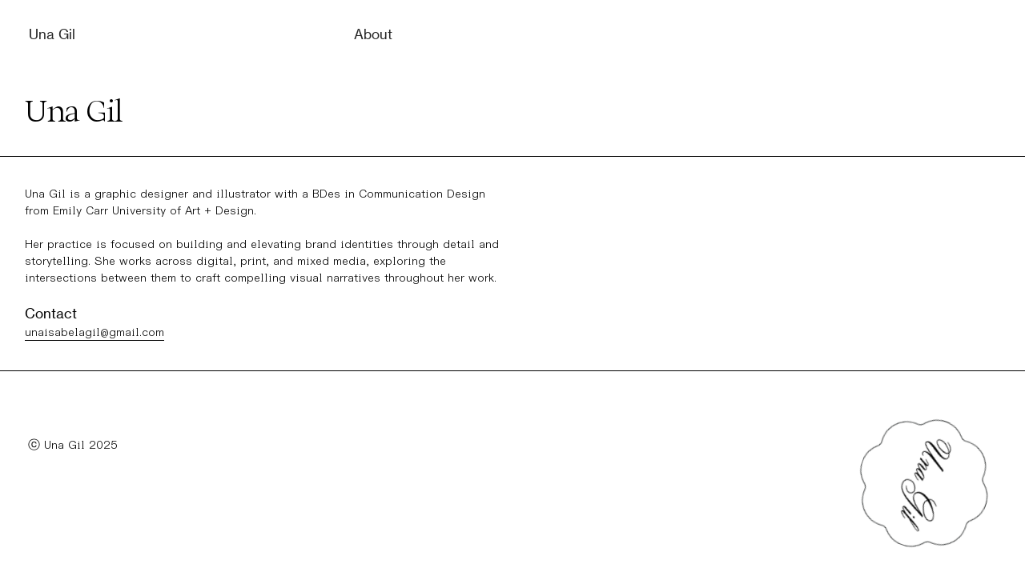

--- FILE ---
content_type: text/html; charset=UTF-8
request_url: https://unagil.com/About
body_size: 31616
content:
<!DOCTYPE html>
<!-- 

        Running on cargo.site

-->
<html lang="en" data-predefined-style="true" data-css-presets="true" data-css-preset data-typography-preset>
	<head>
<script>
				var __cargo_context__ = 'live';
				var __cargo_js_ver__ = 'c=3451682563';
				var __cargo_maint__ = false;
				
				
			</script>
					<meta http-equiv="X-UA-Compatible" content="IE=edge,chrome=1">
		<meta http-equiv="Content-Type" content="text/html; charset=utf-8">
		<meta name="viewport" content="initial-scale=1.0, maximum-scale=1.0, user-scalable=no">
		
			<meta name="robots" content="index,follow">
		<title>About — Una Gil</title>
		<meta name="description" content="Una Gil Una Gil is a graphic designer and illustrator with a BDes in Communication Design from Emily Carr University of Art + Design. Her...">
				<meta name="twitter:card" content="summary_large_image">
		<meta name="twitter:title" content="About — Una Gil">
		<meta name="twitter:description" content="Una Gil Una Gil is a graphic designer and illustrator with a BDes in Communication Design from Emily Carr University of Art + Design. Her...">
		<meta name="twitter:image" content="https://freight.cargo.site/w/1080/i/164b57761c20088ea97184c7149b56fea861a61bdb7d0d1a4eac0e060affdea7/una-gil-designer-illustrator-portfolio-thumbnail.jpg">
		<meta property="og:locale" content="en_US">
		<meta property="og:title" content="About — Una Gil">
		<meta property="og:description" content="Una Gil Una Gil is a graphic designer and illustrator with a BDes in Communication Design from Emily Carr University of Art + Design. Her...">
		<meta property="og:url" content="https://unagil.com/About">
		<meta property="og:image" content="https://freight.cargo.site/w/1080/i/164b57761c20088ea97184c7149b56fea861a61bdb7d0d1a4eac0e060affdea7/una-gil-designer-illustrator-portfolio-thumbnail.jpg">
		<meta property="og:type" content="website">

		<link rel="preconnect" href="https://static.cargo.site" crossorigin>
		<link rel="preconnect" href="https://freight.cargo.site" crossorigin>
				<link rel="preconnect" href="https://type.cargo.site" crossorigin>

		<!--<link rel="preload" href="https://static.cargo.site/assets/social/IconFont-Regular-0.9.3.woff2" as="font" type="font/woff" crossorigin>-->

		

		<link href="https://freight.cargo.site/t/original/i/a7e88ce5ac4305476708d484e4691cb7b16515c283b4d5dee5d145f440c0068c/UnaGil-Favicon.ico" rel="shortcut icon">
		<link href="https://unagil.com/rss" rel="alternate" type="application/rss+xml" title="Una Gil feed">

		<link href="https://unagil.com/stylesheet?c=3451682563&1763401784" id="member_stylesheet" rel="stylesheet" type="text/css" />
<style id="">@font-face{font-family:Icons;src:url(https://static.cargo.site/assets/social/IconFont-Regular-0.9.3.woff2);unicode-range:U+E000-E15C,U+F0000,U+FE0E}@font-face{font-family:Icons;src:url(https://static.cargo.site/assets/social/IconFont-Regular-0.9.3.woff2);font-weight:240;unicode-range:U+E000-E15C,U+F0000,U+FE0E}@font-face{font-family:Icons;src:url(https://static.cargo.site/assets/social/IconFont-Regular-0.9.3.woff2);unicode-range:U+E000-E15C,U+F0000,U+FE0E;font-weight:400}@font-face{font-family:Icons;src:url(https://static.cargo.site/assets/social/IconFont-Regular-0.9.3.woff2);unicode-range:U+E000-E15C,U+F0000,U+FE0E;font-weight:600}@font-face{font-family:Icons;src:url(https://static.cargo.site/assets/social/IconFont-Regular-0.9.3.woff2);unicode-range:U+E000-E15C,U+F0000,U+FE0E;font-weight:800}@font-face{font-family:Icons;src:url(https://static.cargo.site/assets/social/IconFont-Regular-0.9.3.woff2);unicode-range:U+E000-E15C,U+F0000,U+FE0E;font-style:italic}@font-face{font-family:Icons;src:url(https://static.cargo.site/assets/social/IconFont-Regular-0.9.3.woff2);unicode-range:U+E000-E15C,U+F0000,U+FE0E;font-weight:200;font-style:italic}@font-face{font-family:Icons;src:url(https://static.cargo.site/assets/social/IconFont-Regular-0.9.3.woff2);unicode-range:U+E000-E15C,U+F0000,U+FE0E;font-weight:400;font-style:italic}@font-face{font-family:Icons;src:url(https://static.cargo.site/assets/social/IconFont-Regular-0.9.3.woff2);unicode-range:U+E000-E15C,U+F0000,U+FE0E;font-weight:600;font-style:italic}@font-face{font-family:Icons;src:url(https://static.cargo.site/assets/social/IconFont-Regular-0.9.3.woff2);unicode-range:U+E000-E15C,U+F0000,U+FE0E;font-weight:800;font-style:italic}body.iconfont-loading,body.iconfont-loading *{color:transparent!important}body{-moz-osx-font-smoothing:grayscale;-webkit-font-smoothing:antialiased;-webkit-text-size-adjust:none}body.no-scroll{overflow:hidden}/*!
 * Content
 */.page{word-wrap:break-word}:focus{outline:0}.pointer-events-none{pointer-events:none}.pointer-events-auto{pointer-events:auto}.pointer-events-none .page_content .audio-player,.pointer-events-none .page_content .shop_product,.pointer-events-none .page_content a,.pointer-events-none .page_content audio,.pointer-events-none .page_content button,.pointer-events-none .page_content details,.pointer-events-none .page_content iframe,.pointer-events-none .page_content img,.pointer-events-none .page_content input,.pointer-events-none .page_content video{pointer-events:auto}.pointer-events-none .page_content *>a,.pointer-events-none .page_content>a{position:relative}s *{text-transform:inherit}#toolset{position:fixed;bottom:10px;right:10px;z-index:8}.mobile #toolset,.template_site_inframe #toolset{display:none}#toolset a{display:block;height:24px;width:24px;margin:0;padding:0;text-decoration:none;background:rgba(0,0,0,.2)}#toolset a:hover{background:rgba(0,0,0,.8)}[data-adminview] #toolset a,[data-adminview] #toolset_admin a{background:rgba(0,0,0,.04);pointer-events:none;cursor:default}#toolset_admin a:active{background:rgba(0,0,0,.7)}#toolset_admin a svg>*{transform:scale(1.1) translate(0,-.5px);transform-origin:50% 50%}#toolset_admin a svg{pointer-events:none;width:100%!important;height:auto!important}#following-container{overflow:auto;-webkit-overflow-scrolling:touch}#following-container iframe{height:100%;width:100%;position:absolute;top:0;left:0;right:0;bottom:0}:root{--following-width:-400px;--following-animation-duration:450ms}@keyframes following-open{0%{transform:translateX(0)}100%{transform:translateX(var(--following-width))}}@keyframes following-open-inverse{0%{transform:translateX(0)}100%{transform:translateX(calc(-1 * var(--following-width)))}}@keyframes following-close{0%{transform:translateX(var(--following-width))}100%{transform:translateX(0)}}@keyframes following-close-inverse{0%{transform:translateX(calc(-1 * var(--following-width)))}100%{transform:translateX(0)}}body.animate-left{animation:following-open var(--following-animation-duration);animation-fill-mode:both;animation-timing-function:cubic-bezier(.24,1,.29,1)}#following-container.animate-left{animation:following-close-inverse var(--following-animation-duration);animation-fill-mode:both;animation-timing-function:cubic-bezier(.24,1,.29,1)}#following-container.animate-left #following-frame{animation:following-close var(--following-animation-duration);animation-fill-mode:both;animation-timing-function:cubic-bezier(.24,1,.29,1)}body.animate-right{animation:following-close var(--following-animation-duration);animation-fill-mode:both;animation-timing-function:cubic-bezier(.24,1,.29,1)}#following-container.animate-right{animation:following-open-inverse var(--following-animation-duration);animation-fill-mode:both;animation-timing-function:cubic-bezier(.24,1,.29,1)}#following-container.animate-right #following-frame{animation:following-open var(--following-animation-duration);animation-fill-mode:both;animation-timing-function:cubic-bezier(.24,1,.29,1)}.slick-slider{position:relative;display:block;-moz-box-sizing:border-box;box-sizing:border-box;-webkit-user-select:none;-moz-user-select:none;-ms-user-select:none;user-select:none;-webkit-touch-callout:none;-khtml-user-select:none;-ms-touch-action:pan-y;touch-action:pan-y;-webkit-tap-highlight-color:transparent}.slick-list{position:relative;display:block;overflow:hidden;margin:0;padding:0}.slick-list:focus{outline:0}.slick-list.dragging{cursor:pointer;cursor:hand}.slick-slider .slick-list,.slick-slider .slick-track{transform:translate3d(0,0,0);will-change:transform}.slick-track{position:relative;top:0;left:0;display:block}.slick-track:after,.slick-track:before{display:table;content:'';width:1px;height:1px;margin-top:-1px;margin-left:-1px}.slick-track:after{clear:both}.slick-loading .slick-track{visibility:hidden}.slick-slide{display:none;float:left;height:100%;min-height:1px}[dir=rtl] .slick-slide{float:right}.content .slick-slide img{display:inline-block}.content .slick-slide img:not(.image-zoom){cursor:pointer}.content .scrub .slick-list,.content .scrub .slick-slide img:not(.image-zoom){cursor:ew-resize}body.slideshow-scrub-dragging *{cursor:ew-resize!important}.content .slick-slide img:not([src]),.content .slick-slide img[src='']{width:100%;height:auto}.slick-slide.slick-loading img{display:none}.slick-slide.dragging img{pointer-events:none}.slick-initialized .slick-slide{display:block}.slick-loading .slick-slide{visibility:hidden}.slick-vertical .slick-slide{display:block;height:auto;border:1px solid transparent}.slick-arrow.slick-hidden{display:none}.slick-arrow{position:absolute;z-index:9;width:0;top:0;height:100%;cursor:pointer;will-change:opacity;-webkit-transition:opacity 333ms cubic-bezier(.4,0,.22,1);transition:opacity 333ms cubic-bezier(.4,0,.22,1)}.slick-arrow.hidden{opacity:0}.slick-arrow svg{position:absolute;width:36px;height:36px;top:0;left:0;right:0;bottom:0;margin:auto;transform:translate(.25px,.25px)}.slick-arrow svg.right-arrow{transform:translate(.25px,.25px) scaleX(-1)}.slick-arrow svg:active{opacity:.75}.slick-arrow svg .arrow-shape{fill:none!important;stroke:#fff;stroke-linecap:square}.slick-arrow svg .arrow-outline{fill:none!important;stroke-width:2.5px;stroke:rgba(0,0,0,.6);stroke-linecap:square}.slick-arrow.slick-next{right:0;text-align:right}.slick-next svg,.wallpaper-navigation .slick-next svg{margin-right:10px}.mobile .slick-next svg{margin-right:10px}.slick-arrow.slick-prev{text-align:left}.slick-prev svg,.wallpaper-navigation .slick-prev svg{margin-left:10px}.mobile .slick-prev svg{margin-left:10px}.loading_animation{display:none;vertical-align:middle;z-index:15;line-height:0;pointer-events:none;border-radius:100%}.loading_animation.hidden{display:none}.loading_animation.pulsing{opacity:0;display:inline-block;animation-delay:.1s;-webkit-animation-delay:.1s;-moz-animation-delay:.1s;animation-duration:12s;animation-iteration-count:infinite;animation:fade-pulse-in .5s ease-in-out;-moz-animation:fade-pulse-in .5s ease-in-out;-webkit-animation:fade-pulse-in .5s ease-in-out;-webkit-animation-fill-mode:forwards;-moz-animation-fill-mode:forwards;animation-fill-mode:forwards}.loading_animation.pulsing.no-delay{animation-delay:0s;-webkit-animation-delay:0s;-moz-animation-delay:0s}.loading_animation div{border-radius:100%}.loading_animation div svg{max-width:100%;height:auto}.loading_animation div,.loading_animation div svg{width:20px;height:20px}.loading_animation.full-width svg{width:100%;height:auto}.loading_animation.full-width.big svg{width:100px;height:100px}.loading_animation div svg>*{fill:#ccc}.loading_animation div{-webkit-animation:spin-loading 12s ease-out;-webkit-animation-iteration-count:infinite;-moz-animation:spin-loading 12s ease-out;-moz-animation-iteration-count:infinite;animation:spin-loading 12s ease-out;animation-iteration-count:infinite}.loading_animation.hidden{display:none}[data-backdrop] .loading_animation{position:absolute;top:15px;left:15px;z-index:99}.loading_animation.position-absolute.middle{top:calc(50% - 10px);left:calc(50% - 10px)}.loading_animation.position-absolute.topleft{top:0;left:0}.loading_animation.position-absolute.middleright{top:calc(50% - 10px);right:1rem}.loading_animation.position-absolute.middleleft{top:calc(50% - 10px);left:1rem}.loading_animation.gray div svg>*{fill:#999}.loading_animation.gray-dark div svg>*{fill:#666}.loading_animation.gray-darker div svg>*{fill:#555}.loading_animation.gray-light div svg>*{fill:#ccc}.loading_animation.white div svg>*{fill:rgba(255,255,255,.85)}.loading_animation.blue div svg>*{fill:#698fff}.loading_animation.inline{display:inline-block;margin-bottom:.5ex}.loading_animation.inline.left{margin-right:.5ex}@-webkit-keyframes fade-pulse-in{0%{opacity:0}50%{opacity:.5}100%{opacity:1}}@-moz-keyframes fade-pulse-in{0%{opacity:0}50%{opacity:.5}100%{opacity:1}}@keyframes fade-pulse-in{0%{opacity:0}50%{opacity:.5}100%{opacity:1}}@-webkit-keyframes pulsate{0%{opacity:1}50%{opacity:0}100%{opacity:1}}@-moz-keyframes pulsate{0%{opacity:1}50%{opacity:0}100%{opacity:1}}@keyframes pulsate{0%{opacity:1}50%{opacity:0}100%{opacity:1}}@-webkit-keyframes spin-loading{0%{transform:rotate(0)}9%{transform:rotate(1050deg)}18%{transform:rotate(-1090deg)}20%{transform:rotate(-1080deg)}23%{transform:rotate(-1080deg)}28%{transform:rotate(-1095deg)}29%{transform:rotate(-1065deg)}34%{transform:rotate(-1080deg)}35%{transform:rotate(-1050deg)}40%{transform:rotate(-1065deg)}41%{transform:rotate(-1035deg)}44%{transform:rotate(-1035deg)}47%{transform:rotate(-2160deg)}50%{transform:rotate(-2160deg)}56%{transform:rotate(45deg)}60%{transform:rotate(45deg)}80%{transform:rotate(6120deg)}100%{transform:rotate(0)}}@keyframes spin-loading{0%{transform:rotate(0)}9%{transform:rotate(1050deg)}18%{transform:rotate(-1090deg)}20%{transform:rotate(-1080deg)}23%{transform:rotate(-1080deg)}28%{transform:rotate(-1095deg)}29%{transform:rotate(-1065deg)}34%{transform:rotate(-1080deg)}35%{transform:rotate(-1050deg)}40%{transform:rotate(-1065deg)}41%{transform:rotate(-1035deg)}44%{transform:rotate(-1035deg)}47%{transform:rotate(-2160deg)}50%{transform:rotate(-2160deg)}56%{transform:rotate(45deg)}60%{transform:rotate(45deg)}80%{transform:rotate(6120deg)}100%{transform:rotate(0)}}[grid-row]{align-items:flex-start;box-sizing:border-box;display:-webkit-box;display:-webkit-flex;display:-ms-flexbox;display:flex;-webkit-flex-wrap:wrap;-ms-flex-wrap:wrap;flex-wrap:wrap}[grid-col]{box-sizing:border-box}[grid-row] [grid-col].empty:after{content:"\0000A0";cursor:text}body.mobile[data-adminview=content-editproject] [grid-row] [grid-col].empty:after{display:none}[grid-col=auto]{-webkit-box-flex:1;-webkit-flex:1;-ms-flex:1;flex:1}[grid-col=x12]{width:100%}[grid-col=x11]{width:50%}[grid-col=x10]{width:33.33%}[grid-col=x9]{width:25%}[grid-col=x8]{width:20%}[grid-col=x7]{width:16.666666667%}[grid-col=x6]{width:14.285714286%}[grid-col=x5]{width:12.5%}[grid-col=x4]{width:11.111111111%}[grid-col=x3]{width:10%}[grid-col=x2]{width:9.090909091%}[grid-col=x1]{width:8.333333333%}[grid-col="1"]{width:8.33333%}[grid-col="2"]{width:16.66667%}[grid-col="3"]{width:25%}[grid-col="4"]{width:33.33333%}[grid-col="5"]{width:41.66667%}[grid-col="6"]{width:50%}[grid-col="7"]{width:58.33333%}[grid-col="8"]{width:66.66667%}[grid-col="9"]{width:75%}[grid-col="10"]{width:83.33333%}[grid-col="11"]{width:91.66667%}[grid-col="12"]{width:100%}body.mobile [grid-responsive] [grid-col]{width:100%;-webkit-box-flex:none;-webkit-flex:none;-ms-flex:none;flex:none}[data-ce-host=true][contenteditable=true] [grid-pad]{pointer-events:none}[data-ce-host=true][contenteditable=true] [grid-pad]>*{pointer-events:auto}[grid-pad="0"]{padding:0}[grid-pad="0.25"]{padding:.125rem}[grid-pad="0.5"]{padding:.25rem}[grid-pad="0.75"]{padding:.375rem}[grid-pad="1"]{padding:.5rem}[grid-pad="1.25"]{padding:.625rem}[grid-pad="1.5"]{padding:.75rem}[grid-pad="1.75"]{padding:.875rem}[grid-pad="2"]{padding:1rem}[grid-pad="2.5"]{padding:1.25rem}[grid-pad="3"]{padding:1.5rem}[grid-pad="3.5"]{padding:1.75rem}[grid-pad="4"]{padding:2rem}[grid-pad="5"]{padding:2.5rem}[grid-pad="6"]{padding:3rem}[grid-pad="7"]{padding:3.5rem}[grid-pad="8"]{padding:4rem}[grid-pad="9"]{padding:4.5rem}[grid-pad="10"]{padding:5rem}[grid-gutter="0"]{margin:0}[grid-gutter="0.5"]{margin:-.25rem}[grid-gutter="1"]{margin:-.5rem}[grid-gutter="1.5"]{margin:-.75rem}[grid-gutter="2"]{margin:-1rem}[grid-gutter="2.5"]{margin:-1.25rem}[grid-gutter="3"]{margin:-1.5rem}[grid-gutter="3.5"]{margin:-1.75rem}[grid-gutter="4"]{margin:-2rem}[grid-gutter="5"]{margin:-2.5rem}[grid-gutter="6"]{margin:-3rem}[grid-gutter="7"]{margin:-3.5rem}[grid-gutter="8"]{margin:-4rem}[grid-gutter="10"]{margin:-5rem}[grid-gutter="12"]{margin:-6rem}[grid-gutter="14"]{margin:-7rem}[grid-gutter="16"]{margin:-8rem}[grid-gutter="18"]{margin:-9rem}[grid-gutter="20"]{margin:-10rem}small{max-width:100%;text-decoration:inherit}img:not([src]),img[src='']{outline:1px solid rgba(177,177,177,.4);outline-offset:-1px;content:url([data-uri])}img.image-zoom{cursor:-webkit-zoom-in;cursor:-moz-zoom-in;cursor:zoom-in}#imprimatur{color:#333;font-size:10px;font-family:-apple-system,BlinkMacSystemFont,"Segoe UI",Roboto,Oxygen,Ubuntu,Cantarell,"Open Sans","Helvetica Neue",sans-serif,"Sans Serif",Icons;/*!System*/position:fixed;opacity:.3;right:-28px;bottom:160px;transform:rotate(270deg);-ms-transform:rotate(270deg);-webkit-transform:rotate(270deg);z-index:8;text-transform:uppercase;color:#999;opacity:.5;padding-bottom:2px;text-decoration:none}.mobile #imprimatur{display:none}bodycopy cargo-link a{font-family:-apple-system,BlinkMacSystemFont,"Segoe UI",Roboto,Oxygen,Ubuntu,Cantarell,"Open Sans","Helvetica Neue",sans-serif,"Sans Serif",Icons;/*!System*/font-size:12px;font-style:normal;font-weight:400;transform:rotate(270deg);text-decoration:none;position:fixed!important;right:-27px;bottom:100px;text-decoration:none;letter-spacing:normal;background:0 0;border:0;border-bottom:0;outline:0}/*! PhotoSwipe Default UI CSS by Dmitry Semenov | photoswipe.com | MIT license */.pswp--has_mouse .pswp__button--arrow--left,.pswp--has_mouse .pswp__button--arrow--right,.pswp__ui{visibility:visible}.pswp--minimal--dark .pswp__top-bar,.pswp__button{background:0 0}.pswp,.pswp__bg,.pswp__container,.pswp__img--placeholder,.pswp__zoom-wrap,.quick-view-navigation{-webkit-backface-visibility:hidden}.pswp__button{cursor:pointer;opacity:1;-webkit-appearance:none;transition:opacity .2s;-webkit-box-shadow:none;box-shadow:none}.pswp__button-close>svg{top:10px;right:10px;margin-left:auto}.pswp--touch .quick-view-navigation{display:none}.pswp__ui{-webkit-font-smoothing:auto;opacity:1;z-index:1550}.quick-view-navigation{will-change:opacity;-webkit-transition:opacity 333ms cubic-bezier(.4,0,.22,1);transition:opacity 333ms cubic-bezier(.4,0,.22,1)}.quick-view-navigation .pswp__group .pswp__button{pointer-events:auto}.pswp__button>svg{position:absolute;width:36px;height:36px}.quick-view-navigation .pswp__group:active svg{opacity:.75}.pswp__button svg .shape-shape{fill:#fff}.pswp__button svg .shape-outline{fill:#000}.pswp__button-prev>svg{top:0;bottom:0;left:10px;margin:auto}.pswp__button-next>svg{top:0;bottom:0;right:10px;margin:auto}.quick-view-navigation .pswp__group .pswp__button-prev{position:absolute;left:0;top:0;width:0;height:100%}.quick-view-navigation .pswp__group .pswp__button-next{position:absolute;right:0;top:0;width:0;height:100%}.quick-view-navigation .close-button,.quick-view-navigation .left-arrow,.quick-view-navigation .right-arrow{transform:translate(.25px,.25px)}.quick-view-navigation .right-arrow{transform:translate(.25px,.25px) scaleX(-1)}.pswp__button svg .shape-outline{fill:transparent!important;stroke:#000;stroke-width:2.5px;stroke-linecap:square}.pswp__button svg .shape-shape{fill:transparent!important;stroke:#fff;stroke-width:1.5px;stroke-linecap:square}.pswp__bg,.pswp__scroll-wrap,.pswp__zoom-wrap{width:100%;position:absolute}.quick-view-navigation .pswp__group .pswp__button-close{margin:0}.pswp__container,.pswp__item,.pswp__zoom-wrap{right:0;bottom:0;top:0;position:absolute;left:0}.pswp__ui--hidden .pswp__button{opacity:.001}.pswp__ui--hidden .pswp__button,.pswp__ui--hidden .pswp__button *{pointer-events:none}.pswp .pswp__ui.pswp__ui--displaynone{display:none}.pswp__element--disabled{display:none!important}/*! PhotoSwipe main CSS by Dmitry Semenov | photoswipe.com | MIT license */.pswp{position:fixed;display:none;height:100%;width:100%;top:0;left:0;right:0;bottom:0;margin:auto;-ms-touch-action:none;touch-action:none;z-index:9999999;-webkit-text-size-adjust:100%;line-height:initial;letter-spacing:initial;outline:0}.pswp img{max-width:none}.pswp--zoom-disabled .pswp__img{cursor:default!important}.pswp--animate_opacity{opacity:.001;will-change:opacity;-webkit-transition:opacity 333ms cubic-bezier(.4,0,.22,1);transition:opacity 333ms cubic-bezier(.4,0,.22,1)}.pswp--open{display:block}.pswp--zoom-allowed .pswp__img{cursor:-webkit-zoom-in;cursor:-moz-zoom-in;cursor:zoom-in}.pswp--zoomed-in .pswp__img{cursor:-webkit-grab;cursor:-moz-grab;cursor:grab}.pswp--dragging .pswp__img{cursor:-webkit-grabbing;cursor:-moz-grabbing;cursor:grabbing}.pswp__bg{left:0;top:0;height:100%;opacity:0;transform:translateZ(0);will-change:opacity}.pswp__scroll-wrap{left:0;top:0;height:100%}.pswp__container,.pswp__zoom-wrap{-ms-touch-action:none;touch-action:none}.pswp__container,.pswp__img{-webkit-user-select:none;-moz-user-select:none;-ms-user-select:none;user-select:none;-webkit-tap-highlight-color:transparent;-webkit-touch-callout:none}.pswp__zoom-wrap{-webkit-transform-origin:left top;-ms-transform-origin:left top;transform-origin:left top;-webkit-transition:-webkit-transform 222ms cubic-bezier(.4,0,.22,1);transition:transform 222ms cubic-bezier(.4,0,.22,1)}.pswp__bg{-webkit-transition:opacity 222ms cubic-bezier(.4,0,.22,1);transition:opacity 222ms cubic-bezier(.4,0,.22,1)}.pswp--animated-in .pswp__bg,.pswp--animated-in .pswp__zoom-wrap{-webkit-transition:none;transition:none}.pswp--hide-overflow .pswp__scroll-wrap,.pswp--hide-overflow.pswp{overflow:hidden}.pswp__img{position:absolute;width:auto;height:auto;top:0;left:0}.pswp__img--placeholder--blank{background:#222}.pswp--ie .pswp__img{width:100%!important;height:auto!important;left:0;top:0}.pswp__ui--idle{opacity:0}.pswp__error-msg{position:absolute;left:0;top:50%;width:100%;text-align:center;font-size:14px;line-height:16px;margin-top:-8px;color:#ccc}.pswp__error-msg a{color:#ccc;text-decoration:underline}.pswp__error-msg{font-family:-apple-system,BlinkMacSystemFont,"Segoe UI",Roboto,Oxygen,Ubuntu,Cantarell,"Open Sans","Helvetica Neue",sans-serif}.quick-view.mouse-down .iframe-item{pointer-events:none!important}.quick-view-caption-positioner{pointer-events:none;width:100%;height:100%}.quick-view-caption-wrapper{margin:auto;position:absolute;bottom:0;left:0;right:0}.quick-view-horizontal-align-left .quick-view-caption-wrapper{margin-left:0}.quick-view-horizontal-align-right .quick-view-caption-wrapper{margin-right:0}[data-quick-view-caption]{transition:.1s opacity ease-in-out;position:absolute;bottom:0;left:0;right:0}.quick-view-horizontal-align-left [data-quick-view-caption]{text-align:left}.quick-view-horizontal-align-right [data-quick-view-caption]{text-align:right}.quick-view-caption{transition:.1s opacity ease-in-out}.quick-view-caption>*{display:inline-block}.quick-view-caption *{pointer-events:auto}.quick-view-caption.hidden{opacity:0}.shop_product .dropdown_wrapper{flex:0 0 100%;position:relative}.shop_product select{appearance:none;-moz-appearance:none;-webkit-appearance:none;outline:0;-webkit-font-smoothing:antialiased;-moz-osx-font-smoothing:grayscale;cursor:pointer;border-radius:0;white-space:nowrap;overflow:hidden!important;text-overflow:ellipsis}.shop_product select.dropdown::-ms-expand{display:none}.shop_product a{cursor:pointer;border-bottom:none;text-decoration:none}.shop_product a.out-of-stock{pointer-events:none}body.audio-player-dragging *{cursor:ew-resize!important}.audio-player{display:inline-flex;flex:1 0 calc(100% - 2px);width:calc(100% - 2px)}.audio-player .button{height:100%;flex:0 0 3.3rem;display:flex}.audio-player .separator{left:3.3rem;height:100%}.audio-player .buffer{width:0%;height:100%;transition:left .3s linear,width .3s linear}.audio-player.seeking .buffer{transition:left 0s,width 0s}.audio-player.seeking{user-select:none;-webkit-user-select:none;cursor:ew-resize}.audio-player.seeking *{user-select:none;-webkit-user-select:none;cursor:ew-resize}.audio-player .bar{overflow:hidden;display:flex;justify-content:space-between;align-content:center;flex-grow:1}.audio-player .progress{width:0%;height:100%;transition:width .3s linear}.audio-player.seeking .progress{transition:width 0s}.audio-player .pause,.audio-player .play{cursor:pointer;height:100%}.audio-player .note-icon{margin:auto 0;order:2;flex:0 1 auto}.audio-player .title{white-space:nowrap;overflow:hidden;text-overflow:ellipsis;pointer-events:none;user-select:none;padding:.5rem 0 .5rem 1rem;margin:auto auto auto 0;flex:0 3 auto;min-width:0;width:100%}.audio-player .total-time{flex:0 1 auto;margin:auto 0}.audio-player .current-time,.audio-player .play-text{flex:0 1 auto;margin:auto 0}.audio-player .stream-anim{user-select:none;margin:auto auto auto 0}.audio-player .stream-anim span{display:inline-block}.audio-player .buffer,.audio-player .current-time,.audio-player .note-svg,.audio-player .play-text,.audio-player .separator,.audio-player .total-time{user-select:none;pointer-events:none}.audio-player .buffer,.audio-player .play-text,.audio-player .progress{position:absolute}.audio-player,.audio-player .bar,.audio-player .button,.audio-player .current-time,.audio-player .note-icon,.audio-player .pause,.audio-player .play,.audio-player .total-time{position:relative}body.mobile .audio-player,body.mobile .audio-player *{-webkit-touch-callout:none}#standalone-admin-frame{border:0;width:400px;position:absolute;right:0;top:0;height:100vh;z-index:99}body[standalone-admin=true] #standalone-admin-frame{transform:translate(0,0)}body[standalone-admin=true] .main_container{width:calc(100% - 400px)}body[standalone-admin=false] #standalone-admin-frame{transform:translate(100%,0)}body[standalone-admin=false] .main_container{width:100%}.toggle_standaloneAdmin{position:fixed;top:0;right:400px;height:40px;width:40px;z-index:999;cursor:pointer;background-color:rgba(0,0,0,.4)}.toggle_standaloneAdmin:active{opacity:.7}body[standalone-admin=false] .toggle_standaloneAdmin{right:0}.toggle_standaloneAdmin *{color:#fff;fill:#fff}.toggle_standaloneAdmin svg{padding:6px;width:100%;height:100%;opacity:.85}body[standalone-admin=false] .toggle_standaloneAdmin #close,body[standalone-admin=true] .toggle_standaloneAdmin #backdropsettings{display:none}.toggle_standaloneAdmin>div{width:100%;height:100%}#admin_toggle_button{position:fixed;top:50%;transform:translate(0,-50%);right:400px;height:36px;width:12px;z-index:999;cursor:pointer;background-color:rgba(0,0,0,.09);padding-left:2px;margin-right:5px}#admin_toggle_button .bar{content:'';background:rgba(0,0,0,.09);position:fixed;width:5px;bottom:0;top:0;z-index:10}#admin_toggle_button:active{background:rgba(0,0,0,.065)}#admin_toggle_button *{color:#fff;fill:#fff}#admin_toggle_button svg{padding:0;width:16px;height:36px;margin-left:1px;opacity:1}#admin_toggle_button svg *{fill:#fff;opacity:1}#admin_toggle_button[data-state=closed] .toggle_admin_close{display:none}#admin_toggle_button[data-state=closed],#admin_toggle_button[data-state=closed] .toggle_admin_open{width:20px;cursor:pointer;margin:0}#admin_toggle_button[data-state=closed] svg{margin-left:2px}#admin_toggle_button[data-state=open] .toggle_admin_open{display:none}select,select *{text-rendering:auto!important}b b{font-weight:inherit}*{-webkit-box-sizing:border-box;-moz-box-sizing:border-box;box-sizing:border-box}customhtml>*{position:relative;z-index:10}body,html{min-height:100vh;margin:0;padding:0}html{touch-action:manipulation;position:relative;background-color:#fff}.main_container{min-height:100vh;width:100%;overflow:hidden}.container{display:-webkit-box;display:-webkit-flex;display:-moz-box;display:-ms-flexbox;display:flex;-webkit-flex-wrap:wrap;-moz-flex-wrap:wrap;-ms-flex-wrap:wrap;flex-wrap:wrap;max-width:100%;width:100%;overflow:visible}.container{align-items:flex-start;-webkit-align-items:flex-start}.page{z-index:2}.page ul li>text-limit{display:block}.content,.content_container,.pinned{-webkit-flex:1 0 auto;-moz-flex:1 0 auto;-ms-flex:1 0 auto;flex:1 0 auto;max-width:100%}.content_container{width:100%}.content_container.full_height{min-height:100vh}.page_background{position:absolute;top:0;left:0;width:100%;height:100%}.page_container{position:relative;overflow:visible;width:100%}.backdrop{position:absolute;top:0;z-index:1;width:100%;height:100%;max-height:100vh}.backdrop>div{position:absolute;top:0;left:0;width:100%;height:100%;-webkit-backface-visibility:hidden;backface-visibility:hidden;transform:translate3d(0,0,0);contain:strict}[data-backdrop].backdrop>div[data-overflowing]{max-height:100vh;position:absolute;top:0;left:0}body.mobile [split-responsive]{display:flex;flex-direction:column}body.mobile [split-responsive] .container{width:100%;order:2}body.mobile [split-responsive] .backdrop{position:relative;height:50vh;width:100%;order:1}body.mobile [split-responsive] [data-auxiliary].backdrop{position:absolute;height:50vh;width:100%;order:1}.page{position:relative;z-index:2}img[data-align=left]{float:left}img[data-align=right]{float:right}[data-rotation]{transform-origin:center center}.content .page_content:not([contenteditable=true]) [data-draggable]{pointer-events:auto!important;backface-visibility:hidden}.preserve-3d{-moz-transform-style:preserve-3d;transform-style:preserve-3d}.content .page_content:not([contenteditable=true]) [data-draggable] iframe{pointer-events:none!important}.dragging-active iframe{pointer-events:none!important}.content .page_content:not([contenteditable=true]) [data-draggable]:active{opacity:1}.content .scroll-transition-fade{transition:transform 1s ease-in-out,opacity .8s ease-in-out}.content .scroll-transition-fade.below-viewport{opacity:0;transform:translateY(40px)}.mobile.full_width .page_container:not([split-layout]) .container_width{width:100%}[data-view=pinned_bottom] .bottom_pin_invisibility{visibility:hidden}.pinned{position:relative;width:100%}.pinned .page_container.accommodate:not(.fixed):not(.overlay){z-index:2}.pinned .page_container.overlay{position:absolute;z-index:4}.pinned .page_container.overlay.fixed{position:fixed}.pinned .page_container.overlay.fixed .page{max-height:100vh;-webkit-overflow-scrolling:touch}.pinned .page_container.overlay.fixed .page.allow-scroll{overflow-y:auto;overflow-x:hidden}.pinned .page_container.overlay.fixed .page.allow-scroll{align-items:flex-start;-webkit-align-items:flex-start}.pinned .page_container .page.allow-scroll::-webkit-scrollbar{width:0;background:0 0;display:none}.pinned.pinned_top .page_container.overlay{left:0;top:0}.pinned.pinned_bottom .page_container.overlay{left:0;bottom:0}div[data-container=set]:empty{margin-top:1px}.thumbnails{position:relative;z-index:1}[thumbnails=grid]{align-items:baseline}[thumbnails=justify] .thumbnail{box-sizing:content-box}[thumbnails][data-padding-zero] .thumbnail{margin-bottom:-1px}[thumbnails=montessori] .thumbnail{pointer-events:auto;position:absolute}[thumbnails] .thumbnail>a{display:block;text-decoration:none}[thumbnails=montessori]{height:0}[thumbnails][data-resizing],[thumbnails][data-resizing] *{cursor:nwse-resize}[thumbnails] .thumbnail .resize-handle{cursor:nwse-resize;width:26px;height:26px;padding:5px;position:absolute;opacity:.75;right:-1px;bottom:-1px;z-index:100}[thumbnails][data-resizing] .resize-handle{display:none}[thumbnails] .thumbnail .resize-handle svg{position:absolute;top:0;left:0}[thumbnails] .thumbnail .resize-handle:hover{opacity:1}[data-can-move].thumbnail .resize-handle svg .resize_path_outline{fill:#fff}[data-can-move].thumbnail .resize-handle svg .resize_path{fill:#000}[thumbnails=montessori] .thumbnail_sizer{height:0;width:100%;position:relative;padding-bottom:100%;pointer-events:none}[thumbnails] .thumbnail img{display:block;min-height:3px;margin-bottom:0}[thumbnails] .thumbnail img:not([src]),img[src=""]{margin:0!important;width:100%;min-height:3px;height:100%!important;position:absolute}[aspect-ratio="1x1"].thumb_image{height:0;padding-bottom:100%;overflow:hidden}[aspect-ratio="4x3"].thumb_image{height:0;padding-bottom:75%;overflow:hidden}[aspect-ratio="16x9"].thumb_image{height:0;padding-bottom:56.25%;overflow:hidden}[thumbnails] .thumb_image{width:100%;position:relative}[thumbnails][thumbnail-vertical-align=top]{align-items:flex-start}[thumbnails][thumbnail-vertical-align=middle]{align-items:center}[thumbnails][thumbnail-vertical-align=bottom]{align-items:baseline}[thumbnails][thumbnail-horizontal-align=left]{justify-content:flex-start}[thumbnails][thumbnail-horizontal-align=middle]{justify-content:center}[thumbnails][thumbnail-horizontal-align=right]{justify-content:flex-end}.thumb_image.default_image>svg{position:absolute;top:0;left:0;bottom:0;right:0;width:100%;height:100%}.thumb_image.default_image{outline:1px solid #ccc;outline-offset:-1px;position:relative}.mobile.full_width [data-view=Thumbnail] .thumbnails_width{width:100%}.content [data-draggable] a:active,.content [data-draggable] img:active{opacity:initial}.content .draggable-dragging{opacity:initial}[data-draggable].draggable_visible{visibility:visible}[data-draggable].draggable_hidden{visibility:hidden}.gallery_card [data-draggable],.marquee [data-draggable]{visibility:inherit}[data-draggable]{visibility:visible;background-color:rgba(0,0,0,.003)}#site_menu_panel_container .image-gallery:not(.initialized){height:0;padding-bottom:100%;min-height:initial}.image-gallery:not(.initialized){min-height:100vh;visibility:hidden;width:100%}.image-gallery .gallery_card img{display:block;width:100%;height:auto}.image-gallery .gallery_card{transform-origin:center}.image-gallery .gallery_card.dragging{opacity:.1;transform:initial!important}.image-gallery:not([image-gallery=slideshow]) .gallery_card iframe:only-child,.image-gallery:not([image-gallery=slideshow]) .gallery_card video:only-child{width:100%;height:100%;top:0;left:0;position:absolute}.image-gallery[image-gallery=slideshow] .gallery_card video[muted][autoplay]:not([controls]),.image-gallery[image-gallery=slideshow] .gallery_card video[muted][data-autoplay]:not([controls]){pointer-events:none}.image-gallery [image-gallery-pad="0"] video:only-child{object-fit:cover;height:calc(100% + 1px)}div.image-gallery>a,div.image-gallery>iframe,div.image-gallery>img,div.image-gallery>video{display:none}[image-gallery-row]{align-items:flex-start;box-sizing:border-box;display:-webkit-box;display:-webkit-flex;display:-ms-flexbox;display:flex;-webkit-flex-wrap:wrap;-ms-flex-wrap:wrap;flex-wrap:wrap}.image-gallery .gallery_card_image{width:100%;position:relative}[data-predefined-style=true] .image-gallery a.gallery_card{display:block;border:none}[image-gallery-col]{box-sizing:border-box}[image-gallery-col=x12]{width:100%}[image-gallery-col=x11]{width:50%}[image-gallery-col=x10]{width:33.33%}[image-gallery-col=x9]{width:25%}[image-gallery-col=x8]{width:20%}[image-gallery-col=x7]{width:16.666666667%}[image-gallery-col=x6]{width:14.285714286%}[image-gallery-col=x5]{width:12.5%}[image-gallery-col=x4]{width:11.111111111%}[image-gallery-col=x3]{width:10%}[image-gallery-col=x2]{width:9.090909091%}[image-gallery-col=x1]{width:8.333333333%}.content .page_content [image-gallery-pad].image-gallery{pointer-events:none}.content .page_content [image-gallery-pad].image-gallery .gallery_card_image>*,.content .page_content [image-gallery-pad].image-gallery .gallery_image_caption{pointer-events:auto}.content .page_content [image-gallery-pad="0"]{padding:0}.content .page_content [image-gallery-pad="0.25"]{padding:.125rem}.content .page_content [image-gallery-pad="0.5"]{padding:.25rem}.content .page_content [image-gallery-pad="0.75"]{padding:.375rem}.content .page_content [image-gallery-pad="1"]{padding:.5rem}.content .page_content [image-gallery-pad="1.25"]{padding:.625rem}.content .page_content [image-gallery-pad="1.5"]{padding:.75rem}.content .page_content [image-gallery-pad="1.75"]{padding:.875rem}.content .page_content [image-gallery-pad="2"]{padding:1rem}.content .page_content [image-gallery-pad="2.5"]{padding:1.25rem}.content .page_content [image-gallery-pad="3"]{padding:1.5rem}.content .page_content [image-gallery-pad="3.5"]{padding:1.75rem}.content .page_content [image-gallery-pad="4"]{padding:2rem}.content .page_content [image-gallery-pad="5"]{padding:2.5rem}.content .page_content [image-gallery-pad="6"]{padding:3rem}.content .page_content [image-gallery-pad="7"]{padding:3.5rem}.content .page_content [image-gallery-pad="8"]{padding:4rem}.content .page_content [image-gallery-pad="9"]{padding:4.5rem}.content .page_content [image-gallery-pad="10"]{padding:5rem}.content .page_content [image-gallery-gutter="0"]{margin:0}.content .page_content [image-gallery-gutter="0.5"]{margin:-.25rem}.content .page_content [image-gallery-gutter="1"]{margin:-.5rem}.content .page_content [image-gallery-gutter="1.5"]{margin:-.75rem}.content .page_content [image-gallery-gutter="2"]{margin:-1rem}.content .page_content [image-gallery-gutter="2.5"]{margin:-1.25rem}.content .page_content [image-gallery-gutter="3"]{margin:-1.5rem}.content .page_content [image-gallery-gutter="3.5"]{margin:-1.75rem}.content .page_content [image-gallery-gutter="4"]{margin:-2rem}.content .page_content [image-gallery-gutter="5"]{margin:-2.5rem}.content .page_content [image-gallery-gutter="6"]{margin:-3rem}.content .page_content [image-gallery-gutter="7"]{margin:-3.5rem}.content .page_content [image-gallery-gutter="8"]{margin:-4rem}.content .page_content [image-gallery-gutter="10"]{margin:-5rem}.content .page_content [image-gallery-gutter="12"]{margin:-6rem}.content .page_content [image-gallery-gutter="14"]{margin:-7rem}.content .page_content [image-gallery-gutter="16"]{margin:-8rem}.content .page_content [image-gallery-gutter="18"]{margin:-9rem}.content .page_content [image-gallery-gutter="20"]{margin:-10rem}[image-gallery=slideshow]:not(.initialized)>*{min-height:1px;opacity:0;min-width:100%}[image-gallery=slideshow][data-constrained-by=height] [image-gallery-vertical-align].slick-track{align-items:flex-start}[image-gallery=slideshow] img.image-zoom:active{opacity:initial}[image-gallery=slideshow].slick-initialized .gallery_card{pointer-events:none}[image-gallery=slideshow].slick-initialized .gallery_card.slick-current{pointer-events:auto}[image-gallery=slideshow] .gallery_card:not(.has_caption){line-height:0}.content .page_content [image-gallery=slideshow].image-gallery>*{pointer-events:auto}.content [image-gallery=slideshow].image-gallery.slick-initialized .gallery_card{overflow:hidden;margin:0;display:flex;flex-flow:row wrap;flex-shrink:0}.content [image-gallery=slideshow].image-gallery.slick-initialized .gallery_card.slick-current{overflow:visible}[image-gallery=slideshow] .gallery_image_caption{opacity:1;transition:opacity .3s;-webkit-transition:opacity .3s;width:100%;margin-left:auto;margin-right:auto;clear:both}[image-gallery-horizontal-align=left] .gallery_image_caption{text-align:left}[image-gallery-horizontal-align=middle] .gallery_image_caption{text-align:center}[image-gallery-horizontal-align=right] .gallery_image_caption{text-align:right}[image-gallery=slideshow][data-slideshow-in-transition] .gallery_image_caption{opacity:0;transition:opacity .3s;-webkit-transition:opacity .3s}[image-gallery=slideshow] .gallery_card_image{width:initial;margin:0;display:inline-block}[image-gallery=slideshow] .gallery_card img{margin:0;display:block}[image-gallery=slideshow][data-exploded]{align-items:flex-start;box-sizing:border-box;display:-webkit-box;display:-webkit-flex;display:-ms-flexbox;display:flex;-webkit-flex-wrap:wrap;-ms-flex-wrap:wrap;flex-wrap:wrap;justify-content:flex-start;align-content:flex-start}[image-gallery=slideshow][data-exploded] .gallery_card{padding:1rem;width:16.666%}[image-gallery=slideshow][data-exploded] .gallery_card_image{height:0;display:block;width:100%}[image-gallery=grid]{align-items:baseline}[image-gallery=grid] .gallery_card.has_caption .gallery_card_image{display:block}[image-gallery=grid] [image-gallery-pad="0"].gallery_card{margin-bottom:-1px}[image-gallery=grid] .gallery_card img{margin:0}[image-gallery=columns] .gallery_card img{margin:0}[image-gallery=justify]{align-items:flex-start}[image-gallery=justify] .gallery_card img{margin:0}[image-gallery=montessori][image-gallery-row]{display:block}[image-gallery=montessori] a.gallery_card,[image-gallery=montessori] div.gallery_card{position:absolute;pointer-events:auto}[image-gallery=montessori][data-can-move] .gallery_card,[image-gallery=montessori][data-can-move] .gallery_card .gallery_card_image,[image-gallery=montessori][data-can-move] .gallery_card .gallery_card_image>*{cursor:move}[image-gallery=montessori]{position:relative;height:0}[image-gallery=freeform] .gallery_card{position:relative}[image-gallery=freeform] [image-gallery-pad="0"].gallery_card{margin-bottom:-1px}[image-gallery-vertical-align]{display:flex;flex-flow:row wrap}[image-gallery-vertical-align].slick-track{display:flex;flex-flow:row nowrap}.image-gallery .slick-list{margin-bottom:-.3px}[image-gallery-vertical-align=top]{align-content:flex-start;align-items:flex-start}[image-gallery-vertical-align=middle]{align-items:center;align-content:center}[image-gallery-vertical-align=bottom]{align-content:flex-end;align-items:flex-end}[image-gallery-horizontal-align=left]{justify-content:flex-start}[image-gallery-horizontal-align=middle]{justify-content:center}[image-gallery-horizontal-align=right]{justify-content:flex-end}.image-gallery[data-resizing],.image-gallery[data-resizing] *{cursor:nwse-resize!important}.image-gallery .gallery_card .resize-handle,.image-gallery .gallery_card .resize-handle *{cursor:nwse-resize!important}.image-gallery .gallery_card .resize-handle{width:26px;height:26px;padding:5px;position:absolute;opacity:.75;right:-1px;bottom:-1px;z-index:10}.image-gallery[data-resizing] .resize-handle{display:none}.image-gallery .gallery_card .resize-handle svg{cursor:nwse-resize!important;position:absolute;top:0;left:0}.image-gallery .gallery_card .resize-handle:hover{opacity:1}[data-can-move].gallery_card .resize-handle svg .resize_path_outline{fill:#fff}[data-can-move].gallery_card .resize-handle svg .resize_path{fill:#000}[image-gallery=montessori] .thumbnail_sizer{height:0;width:100%;position:relative;padding-bottom:100%;pointer-events:none}#site_menu_button{display:block;text-decoration:none;pointer-events:auto;z-index:9;vertical-align:top;cursor:pointer;box-sizing:content-box;font-family:Icons}#site_menu_button.custom_icon{padding:0;line-height:0}#site_menu_button.custom_icon img{width:100%;height:auto}#site_menu_wrapper.disabled #site_menu_button{display:none}#site_menu_wrapper.mobile_only #site_menu_button{display:none}body.mobile #site_menu_wrapper.mobile_only:not(.disabled) #site_menu_button:not(.active){display:block}#site_menu_panel_container[data-type=cargo_menu] #site_menu_panel{display:block;position:fixed;top:0;right:0;bottom:0;left:0;z-index:10;cursor:default}.site_menu{pointer-events:auto;position:absolute;z-index:11;top:0;bottom:0;line-height:0;max-width:400px;min-width:300px;font-size:20px;text-align:left;background:rgba(20,20,20,.95);padding:20px 30px 90px 30px;overflow-y:auto;overflow-x:hidden;display:-webkit-box;display:-webkit-flex;display:-ms-flexbox;display:flex;-webkit-box-orient:vertical;-webkit-box-direction:normal;-webkit-flex-direction:column;-ms-flex-direction:column;flex-direction:column;-webkit-box-pack:start;-webkit-justify-content:flex-start;-ms-flex-pack:start;justify-content:flex-start}body.mobile #site_menu_wrapper .site_menu{-webkit-overflow-scrolling:touch;min-width:auto;max-width:100%;width:100%;padding:20px}#site_menu_wrapper[data-sitemenu-position=bottom-left] #site_menu,#site_menu_wrapper[data-sitemenu-position=top-left] #site_menu{left:0}#site_menu_wrapper[data-sitemenu-position=bottom-right] #site_menu,#site_menu_wrapper[data-sitemenu-position=top-right] #site_menu{right:0}#site_menu_wrapper[data-type=page] .site_menu{right:0;left:0;width:100%;padding:0;margin:0;background:0 0}.site_menu_wrapper.open .site_menu{display:block}.site_menu div{display:block}.site_menu a{text-decoration:none;display:inline-block;color:rgba(255,255,255,.75);max-width:100%;overflow:hidden;white-space:nowrap;text-overflow:ellipsis;line-height:1.4}.site_menu div a.active{color:rgba(255,255,255,.4)}.site_menu div.set-link>a{font-weight:700}.site_menu div.hidden{display:none}.site_menu .close{display:block;position:absolute;top:0;right:10px;font-size:60px;line-height:50px;font-weight:200;color:rgba(255,255,255,.4);cursor:pointer;user-select:none}#site_menu_panel_container .page_container{position:relative;overflow:hidden;background:0 0;z-index:2}#site_menu_panel_container .site_menu_page_wrapper{position:fixed;top:0;left:0;overflow-y:auto;-webkit-overflow-scrolling:touch;height:100%;width:100%;z-index:100}#site_menu_panel_container .site_menu_page_wrapper .backdrop{pointer-events:none}#site_menu_panel_container #site_menu_page_overlay{position:fixed;top:0;right:0;bottom:0;left:0;cursor:default;z-index:1}#shop_button{display:block;text-decoration:none;pointer-events:auto;z-index:9;vertical-align:top;cursor:pointer;box-sizing:content-box;font-family:Icons}#shop_button.custom_icon{padding:0;line-height:0}#shop_button.custom_icon img{width:100%;height:auto}#shop_button.disabled{display:none}.loading[data-loading]{display:none;position:fixed;bottom:8px;left:8px;z-index:100}.new_site_button_wrapper{font-size:1.8rem;font-weight:400;color:rgba(0,0,0,.85);font-family:-apple-system,BlinkMacSystemFont,'Segoe UI',Roboto,Oxygen,Ubuntu,Cantarell,'Open Sans','Helvetica Neue',sans-serif,'Sans Serif',Icons;font-style:normal;line-height:1.4;color:#fff;position:fixed;bottom:0;right:0;z-index:999}body.template_site #toolset{display:none!important}body.mobile .new_site_button{display:none}.new_site_button{display:flex;height:44px;cursor:pointer}.new_site_button .plus{width:44px;height:100%}.new_site_button .plus svg{width:100%;height:100%}.new_site_button .plus svg line{stroke:#000;stroke-width:2px}.new_site_button .plus:after,.new_site_button .plus:before{content:'';width:30px;height:2px}.new_site_button .text{background:#0fce83;display:none;padding:7.5px 15px 7.5px 15px;height:100%;font-size:20px;color:#222}.new_site_button:active{opacity:.8}.new_site_button.show_full .text{display:block}.new_site_button.show_full .plus{display:none}html:not(.admin-wrapper) .template_site #confirm_modal [data-progress] .progress-indicator:after{content:'Generating Site...';padding:7.5px 15px;right:-200px;color:#000}bodycopy svg.marker-overlay,bodycopy svg.marker-overlay *{transform-origin:0 0;-webkit-transform-origin:0 0;box-sizing:initial}bodycopy svg#svgroot{box-sizing:initial}bodycopy svg.marker-overlay{padding:inherit;position:absolute;left:0;top:0;width:100%;height:100%;min-height:1px;overflow:visible;pointer-events:none;z-index:999}bodycopy svg.marker-overlay *{pointer-events:initial}bodycopy svg.marker-overlay text{letter-spacing:initial}bodycopy svg.marker-overlay a{cursor:pointer}.marquee:not(.torn-down){overflow:hidden;width:100%;position:relative;padding-bottom:.25em;padding-top:.25em;margin-bottom:-.25em;margin-top:-.25em;contain:layout}.marquee .marquee_contents{will-change:transform;display:flex;flex-direction:column}.marquee[behavior][direction].torn-down{white-space:normal}.marquee[behavior=bounce] .marquee_contents{display:block;float:left;clear:both}.marquee[behavior=bounce] .marquee_inner{display:block}.marquee[behavior=bounce][direction=vertical] .marquee_contents{width:100%}.marquee[behavior=bounce][direction=diagonal] .marquee_inner:last-child,.marquee[behavior=bounce][direction=vertical] .marquee_inner:last-child{position:relative;visibility:hidden}.marquee[behavior=bounce][direction=horizontal],.marquee[behavior=scroll][direction=horizontal]{white-space:pre}.marquee[behavior=scroll][direction=horizontal] .marquee_contents{display:inline-flex;white-space:nowrap;min-width:100%}.marquee[behavior=scroll][direction=horizontal] .marquee_inner{min-width:100%}.marquee[behavior=scroll] .marquee_inner:first-child{will-change:transform;position:absolute;width:100%;top:0;left:0}.cycle{display:none}</style>
<script type="text/json" data-set="defaults" >{"current_offset":0,"current_page":1,"cargo_url":"unagiltest","is_domain":true,"is_mobile":false,"is_tablet":false,"is_phone":false,"api_path":"https:\/\/unagil.com\/_api","is_editor":false,"is_template":false,"is_direct_link":true,"direct_link_pid":37701071}</script>
<script type="text/json" data-set="DisplayOptions" >{"user_id":748229,"pagination_count":24,"title_in_project":true,"disable_project_scroll":false,"learning_cargo_seen":true,"resource_url":null,"use_sets":null,"sets_are_clickable":null,"set_links_position":null,"sticky_pages":null,"total_projects":0,"slideshow_responsive":false,"slideshow_thumbnails_header":true,"layout_options":{"content_position":"center_cover","content_width":"100","content_margin":"5","main_margin":"0","text_alignment":"text_left","vertical_position":"vertical_top","bgcolor":"rgb(255, 255, 255)","WebFontConfig":{"cargo":{"families":{"Neue Haas Grotesk":{"variants":["n4","i4","n5","i5","n7","i7"]},"Ortica":{"variants":["n3","n7"]},"Standard":{"variants":["n4","i4","n7","i7"]},"Diatype Mono Variable":{"variants":["n2","n3","n4","n5","n7","i4"]},"TeX Gyre Heros Condensed":{"variants":["n4","i4","n7","i7"]},"Nitti Grotesk":{"variants":["n2","i2","n4","i4","n7","i7"]}}},"system":{"families":{"-apple-system":{"variants":["n4"]}}}},"links_orientation":"links_horizontal","viewport_size":"phone","mobile_zoom":"25","mobile_view":"desktop","mobile_padding":"-4","mobile_formatting":false,"width_unit":"rem","text_width":"66","is_feed":false,"limit_vertical_images":false,"image_zoom":false,"mobile_images_full_width":true,"responsive_columns":"1","responsive_thumbnails_padding":"0.7","enable_sitemenu":false,"sitemenu_mobileonly":false,"menu_position":"top-left","sitemenu_option":"cargo_menu","responsive_row_height":"75","advanced_padding_enabled":false,"main_margin_top":"0","main_margin_right":"0","main_margin_bottom":"0","main_margin_left":"0","mobile_pages_full_width":true,"scroll_transition":false,"image_full_zoom":false,"quick_view_height":"100","quick_view_width":"100","quick_view_alignment":"quick_view_center_center","advanced_quick_view_padding_enabled":false,"quick_view_padding":"2.5","quick_view_padding_top":"2.5","quick_view_padding_bottom":"2.5","quick_view_padding_left":"2.5","quick_view_padding_right":"2.5","quick_content_alignment":"quick_content_center_center","close_quick_view_on_scroll":true,"show_quick_view_ui":true,"quick_view_bgcolor":"","quick_view_caption":false},"element_sort":{"no-group":[{"name":"Navigation","isActive":true},{"name":"Header Text","isActive":true},{"name":"Content","isActive":true},{"name":"Header Image","isActive":false}]},"site_menu_options":{"display_type":"page","enable":false,"mobile_only":false,"position":"top-right","single_page_id":13380757,"icon":"\ue132","show_homepage":false,"single_page_url":"Menu","custom_icon":false},"ecommerce_options":{"enable_ecommerce_button":false,"shop_button_position":"top-right","shop_icon":"text","custom_icon":false,"shop_icon_text":"SHOPPING BAG &lt;(#)&gt;","icon":"","enable_geofencing":false,"enabled_countries":["AF","AX","AL","DZ","AS","AD","AO","AI","AQ","AG","AR","AM","AW","AU","AT","AZ","BS","BH","BD","BB","BY","BE","BZ","BJ","BM","BT","BO","BQ","BA","BW","BV","BR","IO","BN","BG","BF","BI","KH","CM","CA","CV","KY","CF","TD","CL","CN","CX","CC","CO","KM","CG","CD","CK","CR","CI","HR","CU","CW","CY","CZ","DK","DJ","DM","DO","EC","EG","SV","GQ","ER","EE","ET","FK","FO","FJ","FI","FR","GF","PF","TF","GA","GM","GE","DE","GH","GI","GR","GL","GD","GP","GU","GT","GG","GN","GW","GY","HT","HM","VA","HN","HK","HU","IS","IN","ID","IR","IQ","IE","IM","IL","IT","JM","JP","JE","JO","KZ","KE","KI","KP","KR","KW","KG","LA","LV","LB","LS","LR","LY","LI","LT","LU","MO","MK","MG","MW","MY","MV","ML","MT","MH","MQ","MR","MU","YT","MX","FM","MD","MC","MN","ME","MS","MA","MZ","MM","NA","NR","NP","NL","NC","NZ","NI","NE","NG","NU","NF","MP","NO","OM","PK","PW","PS","PA","PG","PY","PE","PH","PN","PL","PT","PR","QA","RE","RO","RU","RW","BL","SH","KN","LC","MF","PM","VC","WS","SM","ST","SA","SN","RS","SC","SL","SG","SX","SK","SI","SB","SO","ZA","GS","SS","ES","LK","SD","SR","SJ","SZ","SE","CH","SY","TW","TJ","TZ","TH","TL","TG","TK","TO","TT","TN","TR","TM","TC","TV","UG","UA","AE","GB","US","UM","UY","UZ","VU","VE","VN","VG","VI","WF","EH","YE","ZM","ZW"]}}</script>
<script type="text/json" data-set="Site" >{"id":"748229","direct_link":"https:\/\/unagil.com","display_url":"unagil.com","site_url":"unagiltest","account_shop_id":66918,"has_ecommerce":false,"has_shop":true,"ecommerce_key_public":null,"cargo_spark_button":false,"following_url":null,"website_title":"Una Gil","meta_tags":"","meta_description":"","meta_head":"","homepage_id":"13380757","css_url":"https:\/\/unagil.com\/stylesheet","rss_url":"https:\/\/unagil.com\/rss","js_url":"\/_jsapps\/design\/design.js","favicon_url":"https:\/\/freight.cargo.site\/t\/original\/i\/a7e88ce5ac4305476708d484e4691cb7b16515c283b4d5dee5d145f440c0068c\/UnaGil-Favicon.ico","home_url":"https:\/\/cargo.site","auth_url":"https:\/\/cargo.site","profile_url":null,"profile_width":0,"profile_height":0,"social_image_url":"https:\/\/freight.cargo.site\/i\/0dd774a48fc3c6df1f616c508d2db0f1e95638669a6771960c7e718742d501d5\/Una-Gil-unagil.jpeg","social_width":1080,"social_height":1080,"social_description":"Una Gil is a graphic designer and illustrator based in Vancouver, BC.","social_has_image":true,"social_has_description":true,"site_menu_icon":null,"site_menu_has_image":false,"custom_html":"<customhtml><script>\n  document.addEventListener(\"DOMContentLoaded\", () => {\n    const glitchChars = [...'\ua564\u22c6\ud801\ude5a\u1bd3\u273f\u208a\u02da\u22b9\u2661 \u2b51\u00b0\u2740\u22c6.\u0cc3\u0fd4*:\uff65'];\n    const links = document.querySelectorAll('.glitch-link');\n\n    links.forEach(link => {\n      const originalText = link.textContent;\n      const length = originalText.length;\n      let intervalId;\n\n      \/\/ Wrap characters in spans if not done already\n     if (!link.dataset.wrapped) {\n  link.innerHTML = '';\n  for (let char of originalText) {\n    const span = document.createElement('span');\n    span.textContent = char === ' ' ? '\\u00A0' : char;  \/\/ <-- this line changed\n    link.appendChild(span);\n  }\n  link.dataset.wrapped = 'true';\n}\n\n      const spans = link.querySelectorAll('span');\n\n      function glitchCharsEffect() {\n        const glitchCount = Math.floor(Math.random() * 3) + 1; \/\/ 1 to 3 chars\n        const glitchIndices = new Set();\n\n        while (glitchIndices.size < glitchCount) {\n          glitchIndices.add(Math.floor(Math.random() * length));\n        }\n\n        spans.forEach((span, i) => {\n          if (glitchIndices.has(i)) {\n            span.textContent = glitchChars[Math.floor(Math.random() * glitchChars.length)];\n            span.style.transform = `translateX(${(Math.random() - 0.5) * 6}px) scale(${1 + Math.random() * 0.3})`;\n            span.style.opacity = `${0.6 + Math.random() * 0.4}`;\n          } else {\n            span.textContent = originalText[i];\n            span.style.transform = 'translateX(0) scale(1)';\n            span.style.opacity = '1';\n          }\n        });\n      }\n\n      link.addEventListener('mouseenter', () => {\n        glitchCharsEffect();\n        intervalId = setInterval(glitchCharsEffect, 200 + Math.random() * 300);\n      });\n\n      link.addEventListener('mouseleave', () => {\n        clearInterval(intervalId);\n        spans.forEach((span, i) => {\n  const char = originalText[i] === ' ' ? '\\u00A0' : originalText[i];\n  span.textContent = char;\n  span.style.transform = 'translateX(0) scale(1)';\n  span.style.opacity = '1';\n});\n\n      });\n    });\n  });\n<\/script>\n<\/customhtml>","filter":null,"is_editor":false,"use_hi_res":false,"hiq":null,"progenitor_site":"services","files":[],"resource_url":"unagil.com\/_api\/v0\/site\/748229"}</script>
<script type="text/json" data-set="ScaffoldingData" >{"id":0,"title":"Una Gil","project_url":0,"set_id":0,"is_homepage":false,"pin":false,"is_set":true,"in_nav":false,"stack":false,"sort":0,"index":0,"page_count":3,"pin_position":null,"thumbnail_options":null,"pages":[{"id":13382438,"title":"Home | Una Gil","project_url":"Home-Una-Gil","set_id":0,"is_homepage":false,"pin":false,"is_set":true,"in_nav":false,"stack":true,"sort":0,"index":0,"page_count":0,"pin_position":null,"thumbnail_options":null,"pages":[]},{"id":27402711,"title":"Light Theme","project_url":"Light-Theme","set_id":0,"is_homepage":false,"pin":false,"is_set":true,"in_nav":false,"stack":false,"sort":1,"index":1,"page_count":3,"pin_position":null,"thumbnail_options":null,"pages":[{"id":37701063,"site_id":748229,"project_url":"Navigation-Una-Gil-3","direct_link":"https:\/\/unagil.com\/Navigation-Una-Gil-3","type":"page","title":"Navigation | Una Gil","title_no_html":"Navigation | Una Gil","tags":"","display":false,"pin":true,"pin_options":{"position":"top","overlay":true,"fixed":true,"accommodate":true},"in_nav":false,"is_homepage":false,"backdrop_enabled":false,"is_set":false,"stack":false,"excerpt":"Una Gil\n\n  \u00a0About","content":"<div grid-row=\"\" grid-pad=\"0\" grid-gutter=\"0\">\n  <div grid-col=\"x10\" grid-pad=\"0\" class=\"\">\n    <small>\n      <a href=\"Una-Gil\" rel=\"history\" class=\"glitch-link\" data-wrapped=\"true\">\n        <span style=\"transform: translateX(0px) scale(1); opacity: 1;\"><\/span>\n      <\/a>\n    <a href=\"Una-Gil\" rel=\"history\"> Una Gil<\/a><\/small><\/div>\n\n  <div grid-col=\"x10\" grid-pad=\"0\" class=\"\">&nbsp;<small><a href=\"About\" rel=\"history\">About<\/a><\/small><\/div><div grid-col=\"x10\" grid-pad=\"0\"><\/div>\n    <!-- Empty column -->\n  \n<\/div>","content_no_html":"\n  \n    \n      \n        \n      \n     Una Gil\n\n  &nbsp;About\n    \n  \n","content_partial_html":"\n  \n    \n      <a href=\"Una-Gil\" rel=\"history\" class=\"glitch-link\" data-wrapped=\"true\">\n        <span style=\"transform: translateX(0px) scale(1); opacity: 1;\"><\/span>\n      <\/a>\n    <a href=\"Una-Gil\" rel=\"history\"> Una Gil<\/a>\n\n  &nbsp;<a href=\"About\" rel=\"history\">About<\/a>\n    \n  \n","thumb":"235920308","thumb_meta":{"thumbnail_crop":{"percentWidth":"100","marginLeft":0,"marginTop":0,"imageModel":{"id":235920308,"project_id":37701063,"image_ref":"{image 1}","name":"una-gil-project-little-brown-box-hero_200520.jpg","hash":"52257753578572d27d27790feb13e5ed6b61d33a78951d4244f0e0c001a9ab85","width":5746,"height":3831,"sort":0,"exclude_from_backdrop":false,"date_added":"1752743502"},"stored":{"ratio":66.67246780369,"crop_ratio":"16x9"},"cropManuallySet":false}},"thumb_is_visible":false,"sort":2,"index":0,"set_id":27402711,"page_options":{"using_local_css":true,"local_css":"[local-style=\"37701063\"] .container_width {\n\twidth: 100% \/*!variable_defaults*\/;\n}\n\n[local-style=\"37701063\"] body {\n\tbackground-color: initial \/*!variable_defaults*\/;\n}\n\n[local-style=\"37701063\"] .backdrop {\n}\n\n[local-style=\"37701063\"] .page {\n}\n\n[local-style=\"37701063\"] .page_background {\n\tbackground-color: initial \/*!page_container_bgcolor*\/;\n}\n\n[local-style=\"37701063\"] .content_padding {\n\tpadding-top: 3rem \/*!main_margin*\/;\n\tpadding-bottom: 3rem \/*!main_margin*\/;\n\tpadding-left: 3rem \/*!main_margin*\/;\n\tpadding-right: 3rem \/*!main_margin*\/;\n}\n\n[data-predefined-style=\"true\"] [local-style=\"37701063\"] bodycopy {\n}\n\n[data-predefined-style=\"true\"] [local-style=\"37701063\"] bodycopy a {\n}\n\n[data-predefined-style=\"true\"] [local-style=\"37701063\"] bodycopy a:hover {\n}\n\n[data-predefined-style=\"true\"] [local-style=\"37701063\"] h1 {\n}\n\n[data-predefined-style=\"true\"] [local-style=\"37701063\"] h1 a {\n}\n\n[data-predefined-style=\"true\"] [local-style=\"37701063\"] h1 a:hover {\n}\n\n[data-predefined-style=\"true\"] [local-style=\"37701063\"] h2 {\n}\n\n[data-predefined-style=\"true\"] [local-style=\"37701063\"] h2 a {\n}\n\n[data-predefined-style=\"true\"] [local-style=\"37701063\"] h2 a:hover {\n}\n\n[data-predefined-style=\"true\"] [local-style=\"37701063\"] small {\n}\n\n[data-predefined-style=\"true\"] [local-style=\"37701063\"] small a {\n}\n\n[data-predefined-style=\"true\"] [local-style=\"37701063\"] small a:hover {\n}","local_layout_options":{"split_layout":false,"split_responsive":false,"full_height":false,"advanced_padding_enabled":false,"page_container_bgcolor":"","show_local_thumbs":false,"page_bgcolor":"","main_margin":"3","main_margin_top":"3","main_margin_right":"3","main_margin_bottom":"3","main_margin_left":"3"},"pin_options":{"position":"top","overlay":true,"fixed":true,"accommodate":true}},"set_open":false,"images":[{"id":235920308,"project_id":37701063,"image_ref":"{image 1}","name":"una-gil-project-little-brown-box-hero_200520.jpg","hash":"52257753578572d27d27790feb13e5ed6b61d33a78951d4244f0e0c001a9ab85","width":5746,"height":3831,"sort":0,"exclude_from_backdrop":false,"date_added":"1752743502"}],"backdrop":null},{"id":13380757,"site_id":748229,"project_url":"Una-Gil","direct_link":"https:\/\/unagil.com\/Una-Gil","type":"page","title":"Una Gil","title_no_html":"Una Gil","tags":"una gil, projects, design, graphic design, communication, Vancouver, manila, Filipino, Philippines, visual design, illustration","display":false,"pin":false,"pin_options":{"position":"top","overlay":false,"accommodate":true,"exclude_mobile":false,"fixed":false},"in_nav":false,"is_homepage":true,"backdrop_enabled":false,"is_set":false,"stack":false,"excerpt":"Una Gil is a graphic designer and illustrator specializing in brand identity and visual storytelling.\n\n\n\t\n\n\t\n\t\n    \n    Unbound2018\n\n\u2014\n\nPublication...","content":"<div grid-row=\"\" grid-pad=\"1.5\" grid-gutter=\"3\" grid-responsive=\"\">\n\t<div grid-col=\"10\" grid-pad=\"1.5\"><h1><span style=\"font-size:50px\">Una Gil is a graphic designer and illustrator specializing in brand identity and visual storytelling.<\/span><\/h1><br>\n<\/div>\n\t<div grid-col=\"2\" grid-pad=\"1.5\"><\/div>\n<\/div><div grid-row=\"\" grid-pad=\"1.5\" grid-gutter=\"3\" grid-responsive=\"\">\n\t<div grid-col=\"10\" grid-pad=\"1.5\"><a href=\"Unbound-Woo-Publication-Fall-2018\" rel=\"history\" class=\"image-link\"><img width=\"4924\" height=\"3283\" width_o=\"4924\" height_o=\"3283\" data-src=\"https:\/\/freight.cargo.site\/t\/original\/i\/2cbf887d3db8fb7a183d55a98560a6108841a825b66ce3fbaae0ae59bda7e2b0\/una-gil-project-unbound-woo-publication_hero_200520.jpg\" data-mid=\"240419850\" border=\"0\" \/><\/a><\/div>\n\t<div grid-col=\"2\" grid-pad=\"1.5\">\n    \n    <p class=\"projecttitle\"><a href=\"Unbound-Woo-Publication-Fall-2018\" rel=\"history\">Unbound<\/a><\/p><p class=\"projectdetail\">2018<br>\n\u2014<br>\n<i>Publication Design<\/i><\/p><\/div>\n\t<div grid-col=\"1\" grid-pad=\"1.5\"><\/div>\n<\/div><div grid-row=\"\" grid-pad=\"1.5\" grid-gutter=\"3\" grid-responsive=\"\">\n\t<div grid-col=\"10\" grid-pad=\"1.5\" class=\"\"><div class=\"image-gallery\" data-gallery=\"%7B%22mode_id%22%3A2%2C%22gallery_instance_id%22%3A3%2C%22name%22%3A%22Columns%22%2C%22path%22%3A%22columns%22%2C%22data%22%3A%7B%22column_size%22%3A10%2C%22columns%22%3A3%2C%22image_padding%22%3A2%2C%22responsive%22%3Afalse%2C%22mobile_data%22%3A%7B%22columns%22%3A2%2C%22column_size%22%3A11%2C%22image_padding%22%3A1%2C%22separate_mobile_view%22%3Afalse%7D%2C%22meta_data%22%3A%7B%7D%2C%22captions%22%3Atrue%7D%7D\">\n<a rel=\"history\" href=\"Ignition-Marketing-Design\" class=\"image-link\"><img width=\"600\" height=\"400\" width_o=\"600\" height_o=\"400\" data-src=\"https:\/\/freight.cargo.site\/t\/original\/i\/b909ccef0afde54c1b57a99b35dd3dc1f12956a842311bc50e969135f9ea653c\/portfolio-una-gil-ignition-anim-snippet1.gif\" data-mid=\"240419871\" border=\"0\" \/><\/a>\n<img width=\"600\" height=\"400\" width_o=\"600\" height_o=\"400\" data-src=\"https:\/\/freight.cargo.site\/t\/original\/i\/2000b7c5fcc8af65ff452602d32c64e74f119084f4ce87d05e8834f3b588c56f\/portfolio-una-gil-ignition-anim-snippet9_0000.png\" data-mid=\"240419861\" border=\"0\" \/>\n<img width=\"600\" height=\"400\" width_o=\"600\" height_o=\"400\" data-src=\"https:\/\/freight.cargo.site\/t\/original\/i\/1de54408822f111c0cb46c50304a08fd579eea195784c9cc5f4a396f88e424a2\/portfolio-una-gil-ignition-anim-snippet6.gif\" data-mid=\"240419865\" border=\"0\" \/>\n<img width=\"600\" height=\"400\" width_o=\"600\" height_o=\"400\" data-src=\"https:\/\/freight.cargo.site\/t\/original\/i\/81076fb073ffa4cfc1bb201aa196f6d7de2b6626eb8a86b352d6ab850290245a\/portfolio-una-gil-ignition-anim-snippet7_10.png\" data-mid=\"240419863\" border=\"0\" \/>\n<img width=\"600\" height=\"400\" width_o=\"600\" height_o=\"400\" data-src=\"https:\/\/freight.cargo.site\/t\/original\/i\/658d3c58c7df0e554b7296129916f1721af16abd8597798023f5f9eaae2dce2c\/portfolio-una-gil-ignition-anim-snippet2.gif\" data-mid=\"240419870\" border=\"0\" \/>\n<img width=\"600\" height=\"400\" width_o=\"600\" height_o=\"400\" data-src=\"https:\/\/freight.cargo.site\/t\/original\/i\/820056e33fd887d6d72490906c463a87333b6ea8e69d108afc3e79618104900a\/portfolio-una-gil-ignition-anim-snippet4.gif\" data-mid=\"240419868\" border=\"0\" \/>\n<img width=\"600\" height=\"400\" width_o=\"600\" height_o=\"400\" data-src=\"https:\/\/freight.cargo.site\/t\/original\/i\/750bd5ee746e436822952bd2320766029ad2c74a69dcc808634aa2dbc6b6f385\/portfolio-una-gil-ignition-anim-snippet3.gif\" data-mid=\"240419869\" border=\"0\" \/>\n<img width=\"600\" height=\"400\" width_o=\"600\" height_o=\"400\" data-src=\"https:\/\/freight.cargo.site\/t\/original\/i\/8775d7a6a95f8006024c0578822a623106f456d1f2fe3403bc90d898a2b0285b\/portfolio-una-gil-ignition-anim-snippet5.gif\" data-mid=\"240419867\" border=\"0\" \/>\n<img width=\"600\" height=\"400\" width_o=\"600\" height_o=\"400\" data-src=\"https:\/\/freight.cargo.site\/t\/original\/i\/b57129267b13bc7ff15b013d629f47bc55c2b8ae335835272f5d615190df667a\/portfolio-una-gil-ignition-anim-snippet8_0000.png\" data-mid=\"240419862\" border=\"0\" \/>\n<\/div><\/div>\n\t<div grid-col=\"2\" grid-pad=\"1.5\">\n    \n    <p class=\"projecttitle\"><a href=\"Ignition-Marketing-Design\" rel=\"history\">Ignition App<\/a><\/p><p class=\"projectdetail\">2023-2025<br>\n\u2014<br>\n<i>Marketing Design, Integrated Campaign, Product Animations<\/i><\/p><\/div>\n    <div grid-col=\"1\" grid-pad=\"1.5\"><\/div>\n<\/div><div grid-row=\"\" grid-pad=\"1.5\" grid-gutter=\"3\" grid-responsive=\"\">\n\t<div grid-col=\"10\" grid-pad=\"1.5\" class=\"\"><a href=\"MogoTrade-In-App-Visual-Design\" rel=\"history\" class=\"image-link\"><img width=\"4924\" height=\"3283\" width_o=\"4924\" height_o=\"3283\" data-src=\"https:\/\/freight.cargo.site\/t\/original\/i\/ade73f6a3f9e81de1620230b2b0dec4bd02111a9ce76dbbacd0cbe8b99065539\/una-gil-project-mogotrade.jpg\" data-mid=\"240420272\" border=\"0\" \/><\/a><\/div>\n\t<div grid-col=\"2\" grid-pad=\"1.5\" class=\"\"><p class=\"projecttitle\"><a href=\"MogoTrade-In-App-Visual-Design\" rel=\"history\">Mogotrade<\/a><\/p><p class=\"projectdetail\">2021<br>\n\u2014<br>\n<i>In-App Visual Design &amp; Animations<\/i><\/p><\/div>\n    <div grid-col=\"1\" grid-pad=\"1.5\"><\/div>\n<\/div><div grid-row=\"\" grid-pad=\"1.5\" grid-gutter=\"3\" grid-responsive=\"\">\n\t<div grid-col=\"10\" grid-pad=\"1.5\" class=\"\"><a href=\"Yugen-Brand-Identity-Publication-Design\" rel=\"history\" class=\"image-link\"><img width=\"4924\" height=\"3283\" width_o=\"4924\" height_o=\"3283\" data-src=\"https:\/\/freight.cargo.site\/t\/original\/i\/14d1cd97a12bc3cb0983764780fe852b589043a2167d85cabfd1f71c1f7d9faa\/una-gil-project-yugen.jpg\" data-mid=\"240420679\" border=\"0\" \/><\/a><\/div>\n\t<div grid-col=\"2\" grid-pad=\"1.5\" class=\"\"><p class=\"projecttitle\"><a href=\"Yugen-Brand-Identity-Publication-Design\" rel=\"history\">Yugen<\/a><\/p><p class=\"projectdetail\">2023<br>\n\u2014<br>\n<i>Brand Identity &amp; Publication Design<\/i><\/p><\/div><div grid-col=\"1\" grid-pad=\"1.5\"><\/div>\n    \n    <div grid-col=\"1\" grid-pad=\"1.5\"><\/div>\n<\/div><div grid-row=\"\" grid-pad=\"1.5\" grid-gutter=\"3\" grid-responsive=\"\">\n\t<div grid-col=\"10\" grid-pad=\"1.5\" class=\"\"><div class=\"image-gallery\" data-gallery=\"%7B%22mode_id%22%3A2%2C%22gallery_instance_id%22%3A4%2C%22name%22%3A%22Columns%22%2C%22path%22%3A%22columns%22%2C%22data%22%3A%7B%22column_size%22%3A11%2C%22columns%22%3A%222%22%2C%22image_padding%22%3A2%2C%22responsive%22%3Atrue%2C%22mobile_data%22%3A%7B%22columns%22%3A2%2C%22column_size%22%3A11%2C%22image_padding%22%3A1%2C%22separate_mobile_view%22%3Afalse%7D%2C%22meta_data%22%3A%7B%7D%2C%22captions%22%3Atrue%7D%7D\">\n<a rel=\"history\" href=\"MogoCard-Web-Design\" class=\"image-link\"><img width=\"1080\" height=\"1350\" width_o=\"1080\" height_o=\"1350\" data-src=\"https:\/\/freight.cargo.site\/t\/original\/i\/e9cdfc3db2f9ba0637df7238c718c17bda39c6006507dfdcfbb5f7b13fe979e3\/mogocard-climate-positive-items.png\" data-mid=\"240420354\" border=\"0\" \/><\/a>\n<a rel=\"history\" href=\"MogoCard-Web-Design\" class=\"image-link\"><img width=\"1080\" height=\"1350\" width_o=\"1080\" height_o=\"1350\" data-src=\"https:\/\/freight.cargo.site\/t\/original\/i\/8ddee699c45c363c6abdf7b7f68492a609b2512fa84bbd499a086ac083c5349c\/mogocard-climate-positive-spend-with-impact.png\" data-mid=\"240420353\" border=\"0\" \/><\/a>\n<\/div><\/div>\n\t<div grid-col=\"2\" grid-pad=\"1.5\" class=\"\"><p class=\"projecttitle\"><a href=\"MogoCard-Web-Design\" rel=\"history\">MogoCard<\/a><\/p><p class=\"projectdetail\">2022<br>\n\u2014<br>\n<i>Brand, Web, &amp; Marketing Design<\/i><\/p><\/div><div grid-col=\"1\" grid-pad=\"1.5\"><\/div>\n    \n    <div grid-col=\"1\" grid-pad=\"1.5\"><\/div>\n<\/div><div grid-row=\"\" grid-pad=\"1.5\" grid-gutter=\"3\" grid-responsive=\"\">\n\t<div grid-col=\"10\" grid-pad=\"1.5\" class=\"\"><a href=\"Little-Brown-Box\" rel=\"history\" class=\"image-link\"><img width=\"5746\" height=\"3831\" width_o=\"5746\" height_o=\"3831\" data-src=\"https:\/\/freight.cargo.site\/t\/original\/i\/097724e41bf003bbe56f143b2dbdb07ba4c4dfb9e48f58a0ff8826a9789fbcf1\/una-gil-project-little-brown-box-hero_200520.jpg\" data-mid=\"240420324\" border=\"0\" \/><\/a><\/div>\n\t<div grid-col=\"2\" grid-pad=\"1.5\" class=\"\"><p class=\"projecttitle\"><a href=\"Little-Brown-Box\" rel=\"history\">Little Brown Box<\/a><\/p><p class=\"projectdetail\">2019<br>\n\u2014<br>\n<i>Speculative Design Project and Exhibition<\/i><\/p><\/div><div grid-col=\"1\" grid-pad=\"1.5\"><\/div><div grid-col=\"1\" grid-pad=\"1.5\"><\/div>\n\n<div grid-col=\"1\" grid-pad=\"1.5\"><\/div>\n<\/div><div grid-row=\"\" grid-pad=\"1.5\" grid-gutter=\"3\" grid-responsive=\"\">\n\t<div grid-col=\"10\" grid-pad=\"1.5\" class=\"\"><a href=\"Educe-Design-Innovation-Studio-Work\" rel=\"history\" class=\"image-link\"><img width=\"4924\" height=\"3283\" width_o=\"4924\" height_o=\"3283\" data-src=\"https:\/\/freight.cargo.site\/t\/original\/i\/7999013b31f3fb149bb44c1a9b9ba399c5bf1f49b52252c63e80ab85cf86615e\/una-gil-project-edi.jpg\" data-mid=\"240420662\" border=\"0\" \/><\/a><\/div>\n\t<div grid-col=\"2\" grid-pad=\"1.5\" class=\"\"><p class=\"projecttitle\"><a href=\"Educe-Design-Innovation-Studio-Work\" rel=\"history\">Educe Design<\/a><\/p><p class=\"projectdetail\">2019<br>\n\u2014<br>\n<i>Studio Work<\/i><\/p><\/div><div grid-col=\"1\" grid-pad=\"1.5\"><\/div><div grid-col=\"1\" grid-pad=\"1.5\"><\/div>\n<\/div>","content_no_html":"\n\tUna Gil is a graphic designer and illustrator specializing in brand identity and visual storytelling.\n\n\t\n\n\t{image 3}\n\t\n    \n    Unbound2018\n\u2014\nPublication Design\n\t\n\n\t\n{image 12}\n{image 4}\n{image 7}\n{image 6}\n{image 11}\n{image 9}\n{image 10}\n{image 8}\n{image 5}\n\n\t\n    \n    Ignition App2023-2025\n\u2014\nMarketing Design, Integrated Campaign, Product Animations\n    \n\n\t{image 14}\n\tMogotrade2021\n\u2014\nIn-App Visual Design &amp; Animations\n    \n\n\t{image 23}\n\tYugen2023\n\u2014\nBrand Identity &amp; Publication Design\n    \n    \n\n\t\n{image 21}\n{image 20}\n\n\tMogoCard2022\n\u2014\nBrand, Web, &amp; Marketing Design\n    \n    \n\n\t{image 16}\n\tLittle Brown Box2019\n\u2014\nSpeculative Design Project and Exhibition\n\n\n\n\t{image 22}\n\tEduce Design2019\n\u2014\nStudio Work\n","content_partial_html":"\n\t<h1><span style=\"font-size:50px\">Una Gil is a graphic designer and illustrator specializing in brand identity and visual storytelling.<\/span><\/h1><br>\n\n\t\n\n\t<a href=\"Unbound-Woo-Publication-Fall-2018\" rel=\"history\" class=\"image-link\"><img width=\"4924\" height=\"3283\" width_o=\"4924\" height_o=\"3283\" data-src=\"https:\/\/freight.cargo.site\/t\/original\/i\/2cbf887d3db8fb7a183d55a98560a6108841a825b66ce3fbaae0ae59bda7e2b0\/una-gil-project-unbound-woo-publication_hero_200520.jpg\" data-mid=\"240419850\" border=\"0\" \/><\/a>\n\t\n    \n    <p class=\"projecttitle\"><a href=\"Unbound-Woo-Publication-Fall-2018\" rel=\"history\">Unbound<\/a><\/p><p class=\"projectdetail\">2018<br>\n\u2014<br>\n<i>Publication Design<\/i><\/p>\n\t\n\n\t\n<a rel=\"history\" href=\"Ignition-Marketing-Design\" class=\"image-link\"><img width=\"600\" height=\"400\" width_o=\"600\" height_o=\"400\" data-src=\"https:\/\/freight.cargo.site\/t\/original\/i\/b909ccef0afde54c1b57a99b35dd3dc1f12956a842311bc50e969135f9ea653c\/portfolio-una-gil-ignition-anim-snippet1.gif\" data-mid=\"240419871\" border=\"0\" \/><\/a>\n<img width=\"600\" height=\"400\" width_o=\"600\" height_o=\"400\" data-src=\"https:\/\/freight.cargo.site\/t\/original\/i\/2000b7c5fcc8af65ff452602d32c64e74f119084f4ce87d05e8834f3b588c56f\/portfolio-una-gil-ignition-anim-snippet9_0000.png\" data-mid=\"240419861\" border=\"0\" \/>\n<img width=\"600\" height=\"400\" width_o=\"600\" height_o=\"400\" data-src=\"https:\/\/freight.cargo.site\/t\/original\/i\/1de54408822f111c0cb46c50304a08fd579eea195784c9cc5f4a396f88e424a2\/portfolio-una-gil-ignition-anim-snippet6.gif\" data-mid=\"240419865\" border=\"0\" \/>\n<img width=\"600\" height=\"400\" width_o=\"600\" height_o=\"400\" data-src=\"https:\/\/freight.cargo.site\/t\/original\/i\/81076fb073ffa4cfc1bb201aa196f6d7de2b6626eb8a86b352d6ab850290245a\/portfolio-una-gil-ignition-anim-snippet7_10.png\" data-mid=\"240419863\" border=\"0\" \/>\n<img width=\"600\" height=\"400\" width_o=\"600\" height_o=\"400\" data-src=\"https:\/\/freight.cargo.site\/t\/original\/i\/658d3c58c7df0e554b7296129916f1721af16abd8597798023f5f9eaae2dce2c\/portfolio-una-gil-ignition-anim-snippet2.gif\" data-mid=\"240419870\" border=\"0\" \/>\n<img width=\"600\" height=\"400\" width_o=\"600\" height_o=\"400\" data-src=\"https:\/\/freight.cargo.site\/t\/original\/i\/820056e33fd887d6d72490906c463a87333b6ea8e69d108afc3e79618104900a\/portfolio-una-gil-ignition-anim-snippet4.gif\" data-mid=\"240419868\" border=\"0\" \/>\n<img width=\"600\" height=\"400\" width_o=\"600\" height_o=\"400\" data-src=\"https:\/\/freight.cargo.site\/t\/original\/i\/750bd5ee746e436822952bd2320766029ad2c74a69dcc808634aa2dbc6b6f385\/portfolio-una-gil-ignition-anim-snippet3.gif\" data-mid=\"240419869\" border=\"0\" \/>\n<img width=\"600\" height=\"400\" width_o=\"600\" height_o=\"400\" data-src=\"https:\/\/freight.cargo.site\/t\/original\/i\/8775d7a6a95f8006024c0578822a623106f456d1f2fe3403bc90d898a2b0285b\/portfolio-una-gil-ignition-anim-snippet5.gif\" data-mid=\"240419867\" border=\"0\" \/>\n<img width=\"600\" height=\"400\" width_o=\"600\" height_o=\"400\" data-src=\"https:\/\/freight.cargo.site\/t\/original\/i\/b57129267b13bc7ff15b013d629f47bc55c2b8ae335835272f5d615190df667a\/portfolio-una-gil-ignition-anim-snippet8_0000.png\" data-mid=\"240419862\" border=\"0\" \/>\n\n\t\n    \n    <p class=\"projecttitle\"><a href=\"Ignition-Marketing-Design\" rel=\"history\">Ignition App<\/a><\/p><p class=\"projectdetail\">2023-2025<br>\n\u2014<br>\n<i>Marketing Design, Integrated Campaign, Product Animations<\/i><\/p>\n    \n\n\t<a href=\"MogoTrade-In-App-Visual-Design\" rel=\"history\" class=\"image-link\"><img width=\"4924\" height=\"3283\" width_o=\"4924\" height_o=\"3283\" data-src=\"https:\/\/freight.cargo.site\/t\/original\/i\/ade73f6a3f9e81de1620230b2b0dec4bd02111a9ce76dbbacd0cbe8b99065539\/una-gil-project-mogotrade.jpg\" data-mid=\"240420272\" border=\"0\" \/><\/a>\n\t<p class=\"projecttitle\"><a href=\"MogoTrade-In-App-Visual-Design\" rel=\"history\">Mogotrade<\/a><\/p><p class=\"projectdetail\">2021<br>\n\u2014<br>\n<i>In-App Visual Design &amp; Animations<\/i><\/p>\n    \n\n\t<a href=\"Yugen-Brand-Identity-Publication-Design\" rel=\"history\" class=\"image-link\"><img width=\"4924\" height=\"3283\" width_o=\"4924\" height_o=\"3283\" data-src=\"https:\/\/freight.cargo.site\/t\/original\/i\/14d1cd97a12bc3cb0983764780fe852b589043a2167d85cabfd1f71c1f7d9faa\/una-gil-project-yugen.jpg\" data-mid=\"240420679\" border=\"0\" \/><\/a>\n\t<p class=\"projecttitle\"><a href=\"Yugen-Brand-Identity-Publication-Design\" rel=\"history\">Yugen<\/a><\/p><p class=\"projectdetail\">2023<br>\n\u2014<br>\n<i>Brand Identity &amp; Publication Design<\/i><\/p>\n    \n    \n\n\t\n<a rel=\"history\" href=\"MogoCard-Web-Design\" class=\"image-link\"><img width=\"1080\" height=\"1350\" width_o=\"1080\" height_o=\"1350\" data-src=\"https:\/\/freight.cargo.site\/t\/original\/i\/e9cdfc3db2f9ba0637df7238c718c17bda39c6006507dfdcfbb5f7b13fe979e3\/mogocard-climate-positive-items.png\" data-mid=\"240420354\" border=\"0\" \/><\/a>\n<a rel=\"history\" href=\"MogoCard-Web-Design\" class=\"image-link\"><img width=\"1080\" height=\"1350\" width_o=\"1080\" height_o=\"1350\" data-src=\"https:\/\/freight.cargo.site\/t\/original\/i\/8ddee699c45c363c6abdf7b7f68492a609b2512fa84bbd499a086ac083c5349c\/mogocard-climate-positive-spend-with-impact.png\" data-mid=\"240420353\" border=\"0\" \/><\/a>\n\n\t<p class=\"projecttitle\"><a href=\"MogoCard-Web-Design\" rel=\"history\">MogoCard<\/a><\/p><p class=\"projectdetail\">2022<br>\n\u2014<br>\n<i>Brand, Web, &amp; Marketing Design<\/i><\/p>\n    \n    \n\n\t<a href=\"Little-Brown-Box\" rel=\"history\" class=\"image-link\"><img width=\"5746\" height=\"3831\" width_o=\"5746\" height_o=\"3831\" data-src=\"https:\/\/freight.cargo.site\/t\/original\/i\/097724e41bf003bbe56f143b2dbdb07ba4c4dfb9e48f58a0ff8826a9789fbcf1\/una-gil-project-little-brown-box-hero_200520.jpg\" data-mid=\"240420324\" border=\"0\" \/><\/a>\n\t<p class=\"projecttitle\"><a href=\"Little-Brown-Box\" rel=\"history\">Little Brown Box<\/a><\/p><p class=\"projectdetail\">2019<br>\n\u2014<br>\n<i>Speculative Design Project and Exhibition<\/i><\/p>\n\n\n\n\t<a href=\"Educe-Design-Innovation-Studio-Work\" rel=\"history\" class=\"image-link\"><img width=\"4924\" height=\"3283\" width_o=\"4924\" height_o=\"3283\" data-src=\"https:\/\/freight.cargo.site\/t\/original\/i\/7999013b31f3fb149bb44c1a9b9ba399c5bf1f49b52252c63e80ab85cf86615e\/una-gil-project-edi.jpg\" data-mid=\"240420662\" border=\"0\" \/><\/a>\n\t<p class=\"projecttitle\"><a href=\"Educe-Design-Innovation-Studio-Work\" rel=\"history\">Educe Design<\/a><\/p><p class=\"projectdetail\">2019<br>\n\u2014<br>\n<i>Studio Work<\/i><\/p>\n","thumb":"240419833","thumb_meta":{"thumbnail_crop":{"percentWidth":"100","marginLeft":0,"marginTop":0,"imageModel":{"id":240419833,"project_id":13380757,"image_ref":"{image 2}","name":"una-gil-portfolio-yugen-header.png","hash":"531e493a2f46c5f782874fc70f97c79d84490a087c5e85896e870103804bd5ab","width":1080,"height":828,"sort":0,"exclude_from_backdrop":false,"date_added":"1762713821"},"stored":{"ratio":76.666666666667,"crop_ratio":"16x9"},"cropManuallySet":false}},"thumb_is_visible":false,"sort":3,"index":0,"set_id":27402711,"page_options":{"using_local_css":true,"local_css":"[local-style=\"13380757\"] .container_width {\n\twidth: 100% \/*!variable_defaults*\/;\n}\n\n[local-style=\"13380757\"] body {\n\tbackground-color: initial \/*!variable_defaults*\/;\n}\n\n[local-style=\"13380757\"] .backdrop {\n}\n\n[local-style=\"13380757\"] .page {\n\tmin-height: auto \/*!page_height_default*\/;\n}\n\n[local-style=\"13380757\"] .page_background {\n\tbackground-color: rgba(255, 237, 164, 0) \/*!page_container_bgcolor*\/;\n}\n\n[local-style=\"13380757\"] .content_padding {\n\tpadding-bottom: 3rem \/*!main_margin*\/;\n\tpadding-top: 4.4rem \/*!main_margin*\/;\n\tpadding-left: 3rem \/*!main_margin*\/;\n\tpadding-right: 3rem \/*!main_margin*\/;\n}\n\n[data-predefined-style=\"true\"] [local-style=\"13380757\"] bodycopy {\n}\n\n[data-predefined-style=\"true\"] [local-style=\"13380757\"] bodycopy a {\n}\n\n[data-predefined-style=\"true\"] [local-style=\"13380757\"] bodycopy a:hover {\n}\n\n[data-predefined-style=\"true\"] [local-style=\"13380757\"] h1 {\n}\n\n[data-predefined-style=\"true\"] [local-style=\"13380757\"] h1 a {\n}\n\n[data-predefined-style=\"true\"] [local-style=\"13380757\"] h1 a:hover {\n}\n\n[data-predefined-style=\"true\"] [local-style=\"13380757\"] h2 {\n}\n\n[data-predefined-style=\"true\"] [local-style=\"13380757\"] h2 a {\n}\n\n[data-predefined-style=\"true\"] [local-style=\"13380757\"] h2 a:hover {\n}\n\n[data-predefined-style=\"true\"] [local-style=\"13380757\"] small {\n\tline-height: 1.6;\n}\n\n[data-predefined-style=\"true\"] [local-style=\"13380757\"] small a {\n}\n\n[data-predefined-style=\"true\"] [local-style=\"13380757\"] small a:hover {\n}\n\n[local-style=\"13380757\"] .container {\n\talign-items: flex-start \/*!vertical_top*\/;\n\t-webkit-align-items: flex-start \/*!vertical_top*\/;\n}","local_layout_options":{"split_layout":false,"split_responsive":false,"full_height":false,"advanced_padding_enabled":true,"page_container_bgcolor":"rgba(255, 237, 164, 0)","show_local_thumbs":false,"page_bgcolor":"","main_margin_bottom":"3","main_margin_top":"4.4","main_margin_right":"3","main_margin_left":"3","main_margin":"3"},"pin_options":{"position":"top","overlay":false,"accommodate":true,"exclude_mobile":false,"fixed":false}},"set_open":false,"images":[{"id":240419833,"project_id":13380757,"image_ref":"{image 2}","name":"una-gil-portfolio-yugen-header.png","hash":"531e493a2f46c5f782874fc70f97c79d84490a087c5e85896e870103804bd5ab","width":1080,"height":828,"sort":0,"exclude_from_backdrop":false,"date_added":"1762713821"},{"id":240419850,"project_id":13380757,"image_ref":"{image 3}","name":"una-gil-project-unbound-woo-publication_hero_200520.jpg","hash":"2cbf887d3db8fb7a183d55a98560a6108841a825b66ce3fbaae0ae59bda7e2b0","width":4924,"height":3283,"sort":0,"exclude_from_backdrop":false,"date_added":"1762714016"},{"id":240419861,"project_id":13380757,"image_ref":"{image 4}","name":"portfolio-una-gil-ignition-anim-snippet9_0000.png","hash":"2000b7c5fcc8af65ff452602d32c64e74f119084f4ce87d05e8834f3b588c56f","width":600,"height":400,"sort":0,"exclude_from_backdrop":false,"date_added":"1762714196"},{"id":240419862,"project_id":13380757,"image_ref":"{image 5}","name":"portfolio-una-gil-ignition-anim-snippet8_0000.png","hash":"b57129267b13bc7ff15b013d629f47bc55c2b8ae335835272f5d615190df667a","width":600,"height":400,"sort":0,"exclude_from_backdrop":false,"date_added":"1762714197"},{"id":240419863,"project_id":13380757,"image_ref":"{image 6}","name":"portfolio-una-gil-ignition-anim-snippet7_10.png","hash":"81076fb073ffa4cfc1bb201aa196f6d7de2b6626eb8a86b352d6ab850290245a","width":600,"height":400,"sort":0,"exclude_from_backdrop":false,"date_added":"1762714198"},{"id":240419865,"project_id":13380757,"image_ref":"{image 7}","name":"portfolio-una-gil-ignition-anim-snippet6.gif","hash":"1de54408822f111c0cb46c50304a08fd579eea195784c9cc5f4a396f88e424a2","width":600,"height":400,"sort":0,"exclude_from_backdrop":false,"date_added":"1762714200"},{"id":240419867,"project_id":13380757,"image_ref":"{image 8}","name":"portfolio-una-gil-ignition-anim-snippet5.gif","hash":"8775d7a6a95f8006024c0578822a623106f456d1f2fe3403bc90d898a2b0285b","width":600,"height":400,"sort":0,"exclude_from_backdrop":false,"date_added":"1762714201"},{"id":240419868,"project_id":13380757,"image_ref":"{image 9}","name":"portfolio-una-gil-ignition-anim-snippet4.gif","hash":"820056e33fd887d6d72490906c463a87333b6ea8e69d108afc3e79618104900a","width":600,"height":400,"sort":0,"exclude_from_backdrop":false,"date_added":"1762714201"},{"id":240419869,"project_id":13380757,"image_ref":"{image 10}","name":"portfolio-una-gil-ignition-anim-snippet3.gif","hash":"750bd5ee746e436822952bd2320766029ad2c74a69dcc808634aa2dbc6b6f385","width":600,"height":400,"sort":0,"exclude_from_backdrop":false,"date_added":"1762714202"},{"id":240419870,"project_id":13380757,"image_ref":"{image 11}","name":"portfolio-una-gil-ignition-anim-snippet2.gif","hash":"658d3c58c7df0e554b7296129916f1721af16abd8597798023f5f9eaae2dce2c","width":600,"height":400,"sort":0,"exclude_from_backdrop":false,"date_added":"1762714204"},{"id":240419871,"project_id":13380757,"image_ref":"{image 12}","name":"portfolio-una-gil-ignition-anim-snippet1.gif","hash":"b909ccef0afde54c1b57a99b35dd3dc1f12956a842311bc50e969135f9ea653c","width":600,"height":400,"sort":0,"exclude_from_backdrop":false,"date_added":"1762714208"},{"id":240420272,"project_id":13380757,"image_ref":"{image 14}","name":"una-gil-project-mogotrade.jpg","hash":"ade73f6a3f9e81de1620230b2b0dec4bd02111a9ce76dbbacd0cbe8b99065539","width":4924,"height":3283,"sort":0,"exclude_from_backdrop":false,"date_added":"1762714543"},{"id":240420288,"project_id":13380757,"image_ref":"{image 15}","name":"una-gil-project-mogocard.jpg","hash":"e68068a279974bcd9aa9cc4ddd328d96cc46f427d85edfdf5a38da2cf8bfc389","width":4924,"height":3283,"sort":0,"exclude_from_backdrop":false,"date_added":"1762714638"},{"id":240420324,"project_id":13380757,"image_ref":"{image 16}","name":"una-gil-project-little-brown-box-hero_200520.jpg","hash":"097724e41bf003bbe56f143b2dbdb07ba4c4dfb9e48f58a0ff8826a9789fbcf1","width":5746,"height":3831,"sort":0,"exclude_from_backdrop":false,"date_added":"1762714679"},{"id":240420333,"project_id":13380757,"image_ref":"{image 17}","name":"una-gil-portfolio-edi-educe-design-innovation_200404.png","hash":"9aec48840f9caa8a263c21d3ce3699c73022d64507f396678e8b5a8d82357a1a","width":1050,"height":600,"sort":0,"exclude_from_backdrop":false,"date_added":"1762714754"},{"id":240420336,"project_id":13380757,"image_ref":"{image 18}","name":"una-gil-portfolio-little-brown-box-cultural-probe_thumbnail_220717.jpg","hash":"2b99b8ad9360b661983a21ab7a6e07bce054b6f40981c40f7849cda872771c4d","width":1080,"height":828,"sort":0,"exclude_from_backdrop":false,"date_added":"1762714838"},{"id":240420352,"project_id":13380757,"image_ref":"{image 19}","name":"mogocard-climate-positive-rotating-card.gif","hash":"160d51ba972e0d314ea2205536c1f636d0a540692083aa20a2b11711a53ef9f2","width":700,"height":875,"sort":0,"exclude_from_backdrop":false,"date_added":"1762715079"},{"id":240420353,"project_id":13380757,"image_ref":"{image 20}","name":"mogocard-climate-positive-spend-with-impact.png","hash":"8ddee699c45c363c6abdf7b7f68492a609b2512fa84bbd499a086ac083c5349c","width":1080,"height":1350,"sort":0,"exclude_from_backdrop":false,"date_added":"1762715079"},{"id":240420354,"project_id":13380757,"image_ref":"{image 21}","name":"mogocard-climate-positive-items.png","hash":"e9cdfc3db2f9ba0637df7238c718c17bda39c6006507dfdcfbb5f7b13fe979e3","width":1080,"height":1350,"sort":0,"exclude_from_backdrop":false,"date_added":"1762715079"},{"id":240420662,"project_id":13380757,"image_ref":"{image 22}","name":"una-gil-project-edi.jpg","hash":"7999013b31f3fb149bb44c1a9b9ba399c5bf1f49b52252c63e80ab85cf86615e","width":4924,"height":3283,"sort":0,"exclude_from_backdrop":false,"date_added":"1762717352"},{"id":240420679,"project_id":13380757,"image_ref":"{image 23}","name":"una-gil-project-yugen.jpg","hash":"14d1cd97a12bc3cb0983764780fe852b589043a2167d85cabfd1f71c1f7d9faa","width":4924,"height":3283,"sort":0,"exclude_from_backdrop":false,"date_added":"1762717411"}],"backdrop":{"id":2054843,"site_id":748229,"page_id":13380757,"backdrop_id":2,"backdrop_path":"gradient","is_active":true,"data":{"color_one":"#e6ff95","color_one_active":true,"color_two":"#ffb3c2","color_two_active":true,"color_three":"rgba(255, 255, 255, 0.25)","color_three_active":true,"gradient_type":"radial","direction":0,"radialposx":88,"radialposy":119,"smoothness":77,"scale":32.9,"repeat":false,"fill_type":"fill_window","blend":"normal","backdrop_viewport_lock":false,"col_one_r":"230","col_one_g":"255","col_one_b":"149","col_one_a":"1","col_two_r":"255","col_two_g":"179","col_two_b":"194","col_two_a":"1","col_three_r":"255","col_three_g":"255","col_three_b":"255","col_three_a":"0.25","requires_webgl":"false"}}},{"id":30067219,"site_id":748229,"project_url":"HOME","direct_link":"https:\/\/unagil.com\/HOME","type":"page","title":"HOME","title_no_html":"HOME","tags":"","display":false,"pin":true,"pin_options":{"position":"bottom","overlay":true,"fixed":true,"accommodate":false,"exclude_desktop":false,"exclude_mobile":false},"in_nav":false,"is_homepage":false,"backdrop_enabled":false,"is_set":false,"stack":false,"excerpt":"","content":"<div grid-row=\"\" grid-pad=\"0\" grid-gutter=\"0\">\n\t<div grid-col=\"9\" grid-pad=\"0\"><\/div>\n\t<div grid-col=\"3\" grid-pad=\"0\" class=\"rotate\"><a href=\"Una-Gil\" class=\"image-link\" rel=\"history\"><img width=\"466\" height=\"466\" width_o=\"466\" height_o=\"466\" data-src=\"https:\/\/freight.cargo.site\/t\/original\/i\/ee251f0b34e79f84f77c3a46d3054e07cf07f872056e3e14d9d16e77202ed23a\/UnaGil-HomeButton.png\" data-mid=\"235921423\" border=\"0\" \/><\/a><\/div>\n<\/div>","content_no_html":"\n\t\n\t{image 13}\n","content_partial_html":"\n\t\n\t<a href=\"Una-Gil\" class=\"image-link\" rel=\"history\"><img width=\"466\" height=\"466\" width_o=\"466\" height_o=\"466\" data-src=\"https:\/\/freight.cargo.site\/t\/original\/i\/ee251f0b34e79f84f77c3a46d3054e07cf07f872056e3e14d9d16e77202ed23a\/UnaGil-HomeButton.png\" data-mid=\"235921423\" border=\"0\" \/><\/a>\n","thumb":"167068365","thumb_meta":{"thumbnail_crop":{"percentWidth":"100","marginLeft":0,"marginTop":0,"imageModel":{"id":167068365,"project_id":30067219,"image_ref":"{image 12}","name":"Home-Button.png","hash":"83b108a655573c7c57d4c70dfe9f83bbe3ab7ffa9ec04862f045362ed61249b0","width":2084,"height":2084,"sort":0,"exclude_from_backdrop":false,"date_added":"1675374512"},"stored":{"ratio":100,"crop_ratio":"16x9"},"cropManuallySet":false}},"thumb_is_visible":false,"sort":4,"index":0,"set_id":27402711,"page_options":{"using_local_css":true,"local_css":"[local-style=\"30067219\"] .container_width {\n\twidth: 60% \/*!variable_defaults*\/;\n}\n\n[local-style=\"30067219\"] body {\n\tbackground-color: initial \/*!variable_defaults*\/;\n}\n\n[local-style=\"30067219\"] .backdrop {\n}\n\n[local-style=\"30067219\"] .page {\n\tmin-height: auto \/*!page_height_default*\/;\n}\n\n[local-style=\"30067219\"] .page_background {\n\tbackground-color: initial \/*!page_container_bgcolor*\/;\n}\n\n[local-style=\"30067219\"] .content_padding {\n\tpadding-top: 6.6rem \/*!main_margin*\/;\n\tpadding-bottom: 3.3rem \/*!main_margin*\/;\n\tpadding-left: 6.6rem \/*!main_margin*\/;\n\tpadding-right: 4.2rem \/*!main_margin*\/;\n}\n\n[data-predefined-style=\"true\"] [local-style=\"30067219\"] bodycopy {\n}\n\n[data-predefined-style=\"true\"] [local-style=\"30067219\"] bodycopy a {\n}\n\n[data-predefined-style=\"true\"] [local-style=\"30067219\"] bodycopy a:hover {\n}\n\n[data-predefined-style=\"true\"] [local-style=\"30067219\"] h1 {\n}\n\n[data-predefined-style=\"true\"] [local-style=\"30067219\"] h1 a {\n}\n\n[data-predefined-style=\"true\"] [local-style=\"30067219\"] h1 a:hover {\n}\n\n[data-predefined-style=\"true\"] [local-style=\"30067219\"] h2 {\n}\n\n[data-predefined-style=\"true\"] [local-style=\"30067219\"] h2 a {\n}\n\n[data-predefined-style=\"true\"] [local-style=\"30067219\"] h2 a:hover {\n}\n\n[data-predefined-style=\"true\"] [local-style=\"30067219\"] small {\n}\n\n[data-predefined-style=\"true\"] [local-style=\"30067219\"] small a {\n}\n\n[data-predefined-style=\"true\"] [local-style=\"30067219\"] small a:hover {\n}\n\n[local-style=\"30067219\"] .container {\n\tmargin-right: 0 \/*!content_right*\/;\n\talign-items: flex-end \/*!vertical_bottom*\/;\n\t-webkit-align-items: flex-end \/*!vertical_bottom*\/;\n\ttext-align: right \/*!text_right*\/;\n}","local_layout_options":{"split_layout":false,"split_responsive":false,"full_height":false,"advanced_padding_enabled":true,"page_container_bgcolor":"","show_local_thumbs":false,"page_bgcolor":"","main_margin":"3.7","main_margin_top":"6.6","main_margin_right":"4.2","main_margin_bottom":"3.3","main_margin_left":"6.6","content_position":"right_cover","vertical_position":"vertical_bottom","text_alignment":"text_right","content_width":"60"},"pin_options":{"position":"bottom","overlay":true,"fixed":true,"accommodate":false,"exclude_desktop":false,"exclude_mobile":false}},"set_open":false,"images":[{"id":167068365,"project_id":30067219,"image_ref":"{image 12}","name":"Home-Button.png","hash":"83b108a655573c7c57d4c70dfe9f83bbe3ab7ffa9ec04862f045362ed61249b0","width":2084,"height":2084,"sort":0,"exclude_from_backdrop":false,"date_added":"1675374512"},{"id":235921423,"project_id":30067219,"image_ref":"{image 13}","name":"UnaGil-HomeButton.png","hash":"ee251f0b34e79f84f77c3a46d3054e07cf07f872056e3e14d9d16e77202ed23a","width":466,"height":466,"sort":0,"exclude_from_backdrop":false,"date_added":"1752745450"}],"backdrop":{"id":5126610,"site_id":748229,"page_id":30067219,"backdrop_id":3,"backdrop_path":"wallpaper","is_active":true,"data":{"scale_option":"cover","repeat_image":false,"image_alignment":"image_center_center","margin":0,"pattern_size":0,"limit_size":false,"overlay_color":"transparent","bg_color":"transparent","cycle_images":false,"autoplay":true,"slideshow_transition":"slide","transition_timeout":2.5,"transition_duration":1,"randomize":false,"arrow_navigation":false,"focus_object":"{}","backdrop_viewport_lock":false,"use_image_focus":"false","image":"167068345","requires_webgl":"false"}}},{"id":37701071,"site_id":748229,"project_url":"About","direct_link":"https:\/\/unagil.com\/About","type":"page","title":"About","title_no_html":"About","tags":"una gil, projects, design, graphic design, communication, Vancouver, manila, Filipino, Philippines, visual design, illustration","display":false,"pin":false,"pin_options":{"position":"top","overlay":false,"accommodate":true,"exclude_mobile":false,"fixed":false},"in_nav":false,"is_homepage":false,"backdrop_enabled":false,"is_set":false,"stack":false,"excerpt":"Una Gil\n\n\n    \n\n    \n\tUna Gil is a graphic designer and illustrator with a BDes in Communication Design from Emily Carr University of Art + Design. \n\n\nHer...","content":"<div grid-row=\"\" grid-pad=\"2\" grid-gutter=\"4\" grid-responsive=\"\">\n\t<div grid-col=\"x12\" grid-pad=\"2\"><h1>Una Gil<\/h1><\/div>\n<\/div><br><div grid-col=\"x12\" grid-pad=\"3\"><hr style=\"width:150%;\n    margin: 0 -100px;\"><\/div>\n    <br>\n    <div grid-row=\"\" grid-pad=\"3\" grid-gutter=\"6\" grid-responsive=\"\">\n\t<div grid-col=\"6\" grid-pad=\"3\">Una Gil is a graphic designer and illustrator with a BDes in Communication Design from Emily Carr University of Art + Design. <br><br>\nHer practice is focused on building and elevating brand identities through detail and storytelling. She works across digital, print, and mixed media, exploring the intersections between them to craft compelling visual narratives throughout her work.<br><br><small>Contact<\/small>\n<br>\n<a href=\"mailto:unaisabelagil@gmail.com\" target=\"_blank\">unaisabelagil@gmail.com<\/a>\n<\/div>\n\t<div grid-col=\"6\" grid-pad=\"3\"><\/div>\n<\/div><br><div grid-col=\"x12\" grid-pad=\"3\"><hr style=\"width:200%;\n    margin: 0 -100px;\"><\/div>","content_no_html":"\n\tUna Gil\n\n    \n    \n\tUna Gil is a graphic designer and illustrator with a BDes in Communication Design from Emily Carr University of Art + Design. \nHer practice is focused on building and elevating brand identities through detail and storytelling. She works across digital, print, and mixed media, exploring the intersections between them to craft compelling visual narratives throughout her work.Contact\n\nunaisabelagil@gmail.com\n\n\t\n","content_partial_html":"\n\t<h1>Una Gil<\/h1>\n<br><hr style=\"width:150%;\n    margin: 0 -100px;\">\n    <br>\n    \n\tUna Gil is a graphic designer and illustrator with a BDes in Communication Design from Emily Carr University of Art + Design. <br><br>\nHer practice is focused on building and elevating brand identities through detail and storytelling. She works across digital, print, and mixed media, exploring the intersections between them to craft compelling visual narratives throughout her work.<br><br>Contact\n<br>\n<a href=\"mailto:unaisabelagil@gmail.com\" target=\"_blank\">unaisabelagil@gmail.com<\/a>\n\n\t\n<br><hr style=\"width:200%;\n    margin: 0 -100px;\">","thumb":"235920441","thumb_meta":{"thumbnail_crop":{"percentWidth":"100","marginLeft":0,"marginTop":0,"imageModel":{"id":235920441,"project_id":37701071,"image_ref":"{image 1}","name":"una-gil-designer-illustrator-portfolio-thumbnail.jpg","hash":"164b57761c20088ea97184c7149b56fea861a61bdb7d0d1a4eac0e060affdea7","width":1080,"height":828,"sort":0,"exclude_from_backdrop":false,"date_added":"1752744270"},"stored":{"ratio":76.666666666667,"crop_ratio":"16x9"},"cropManuallySet":false}},"thumb_is_visible":false,"sort":5,"index":0,"set_id":27402711,"page_options":{"using_local_css":true,"local_css":"[local-style=\"37701071\"] .container_width {\n\twidth: 100% \/*!variable_defaults*\/;\n}\n\n[local-style=\"37701071\"] body {\n\tbackground-color: initial \/*!variable_defaults*\/;\n}\n\n[local-style=\"37701071\"] .backdrop {\n}\n\n[local-style=\"37701071\"] .page {\n\tmin-height: auto \/*!page_height_default*\/;\n}\n\n[local-style=\"37701071\"] .page_background {\n\tbackground-color: rgba(255, 237, 164, 0) \/*!page_container_bgcolor*\/;\n}\n\n[local-style=\"37701071\"] .content_padding {\n\tpadding-bottom: 3rem \/*!main_margin*\/;\n\tpadding-top: 3rem \/*!main_margin*\/;\n\tpadding-left: 3rem \/*!main_margin*\/;\n\tpadding-right: 3rem \/*!main_margin*\/;\n}\n\n[data-predefined-style=\"true\"] [local-style=\"37701071\"] bodycopy {\n}\n\n[data-predefined-style=\"true\"] [local-style=\"37701071\"] bodycopy a {\n}\n\n[data-predefined-style=\"true\"] [local-style=\"37701071\"] bodycopy a:hover {\n}\n\n[data-predefined-style=\"true\"] [local-style=\"37701071\"] h1 {\n}\n\n[data-predefined-style=\"true\"] [local-style=\"37701071\"] h1 a {\n}\n\n[data-predefined-style=\"true\"] [local-style=\"37701071\"] h1 a:hover {\n}\n\n[data-predefined-style=\"true\"] [local-style=\"37701071\"] h2 {\n}\n\n[data-predefined-style=\"true\"] [local-style=\"37701071\"] h2 a {\n}\n\n[data-predefined-style=\"true\"] [local-style=\"37701071\"] h2 a:hover {\n}\n\n[data-predefined-style=\"true\"] [local-style=\"37701071\"] small {\n\tline-height: 1.6;\n}\n\n[data-predefined-style=\"true\"] [local-style=\"37701071\"] small a {\n}\n\n[data-predefined-style=\"true\"] [local-style=\"37701071\"] small a:hover {\n}\n\n[local-style=\"37701071\"] .container {\n\talign-items: flex-start \/*!vertical_top*\/;\n\t-webkit-align-items: flex-start \/*!vertical_top*\/;\n}","local_layout_options":{"split_layout":false,"split_responsive":false,"full_height":false,"advanced_padding_enabled":false,"page_container_bgcolor":"rgba(255, 237, 164, 0)","show_local_thumbs":false,"page_bgcolor":"","main_margin_bottom":"3","main_margin_top":"3","main_margin_right":"3","main_margin_left":"3","main_margin":"3"},"pin_options":{"position":"top","overlay":false,"accommodate":true,"exclude_mobile":false,"fixed":false}},"set_open":false,"images":[{"id":235920441,"project_id":37701071,"image_ref":"{image 1}","name":"una-gil-designer-illustrator-portfolio-thumbnail.jpg","hash":"164b57761c20088ea97184c7149b56fea861a61bdb7d0d1a4eac0e060affdea7","width":1080,"height":828,"sort":0,"exclude_from_backdrop":false,"date_added":"1752744270"}],"backdrop":{"id":6668417,"site_id":748229,"page_id":37701071,"backdrop_id":2,"backdrop_path":"gradient","is_active":true,"data":{"color_one":"#e6ff95","color_one_active":true,"color_two":"#ffb3c2","color_two_active":true,"color_three":"rgba(255, 255, 255, 0.25)","color_three_active":true,"gradient_type":"radial","direction":0,"radialposx":88,"radialposy":119,"smoothness":77,"scale":32.9,"repeat":false,"fill_type":"fill_window","blend":"normal","backdrop_viewport_lock":false,"col_one_r":"230","col_one_g":"255","col_one_b":"149","col_one_a":"1","col_two_r":"255","col_two_g":"179","col_two_b":"194","col_two_a":"1","col_three_r":"255","col_three_g":"255","col_three_b":"255","col_three_a":"0.25","requires_webgl":"false"}}},{"id":26783262,"title":"Projects | Una Gil","project_url":"Projects-Una-Gil","set_id":27402711,"is_homepage":false,"pin":false,"is_set":true,"in_nav":false,"stack":true,"sort":6,"index":0,"page_count":0,"pin_position":null,"thumbnail_options":null,"pages":[]},{"id":36969281,"title":"Shop","project_url":"Shop-1","set_id":27402711,"is_homepage":false,"pin":false,"is_set":true,"in_nav":false,"stack":false,"sort":8,"index":1,"page_count":1,"pin_position":null,"thumbnail_options":null,"pages":[{"id":36969314,"title":"Shop","project_url":"Shop-2","set_id":36969281,"is_homepage":false,"pin":false,"is_set":true,"in_nav":false,"stack":false,"sort":10,"index":0,"page_count":1,"pin_position":null,"thumbnail_options":null,"pages":[{"id":36970300,"title":"Shop Pages","project_url":"Shop-Pages","set_id":36969314,"is_homepage":false,"pin":false,"is_set":true,"in_nav":false,"stack":false,"sort":11,"index":0,"page_count":0,"pin_position":null,"thumbnail_options":null,"pages":[]}]}]},{"id":30063676,"title":"Work","project_url":"Work","set_id":27402711,"is_homepage":false,"pin":false,"is_set":true,"in_nav":false,"stack":false,"sort":17,"index":2,"page_count":1,"pin_position":null,"thumbnail_options":null,"pages":[{"id":26783263,"title":"Design","project_url":"Design","set_id":30063676,"is_homepage":false,"pin":false,"is_set":true,"in_nav":false,"stack":false,"sort":18,"index":0,"page_count":0,"pin_position":null,"thumbnail_options":null,"pages":[]}]},{"id":13382430,"site_id":748229,"project_url":"Footer-Una-Gil","direct_link":"https:\/\/unagil.com\/Footer-Una-Gil","type":"page","title":"Footer | Una Gil","title_no_html":"Footer | Una Gil","tags":"","display":false,"pin":true,"pin_options":{"position":"bottom","overlay":false,"accommodate":true,"fixed":false},"in_nav":false,"is_homepage":false,"backdrop_enabled":false,"is_set":false,"stack":false,"excerpt":"\u24d2 Una Gil 2025","content":"<div grid-col=\"x12\" grid-pad=\"0.75\">\u24d2 Una Gil 2025<\/div>","content_no_html":"\u24d2 Una Gil 2025","content_partial_html":"\u24d2 Una Gil 2025","thumb":"","thumb_meta":null,"thumb_is_visible":false,"sort":29,"index":0,"set_id":27402711,"page_options":{"using_local_css":true,"local_css":"[local-style=\"13382430\"] .container_width {\n\twidth: 100%\/*!variable_defaults*\/;\n}\n\n[local-style=\"13382430\"] body {\n\tbackground-color: initial \/*!variable_defaults*\/;\n}\n\n[local-style=\"13382430\"] .backdrop {\n}\n\n[local-style=\"13382430\"] .page {\n}\n\n[local-style=\"13382430\"] .page_background {\n\tbackground-color: initial \/*!page_container_bgcolor*\/;\n}\n\n[local-style=\"13382430\"] .content_padding {\n\tpadding-left: 3rem \/*!main_margin*\/;\n\tpadding-bottom: 3rem \/*!main_margin*\/;\n\tpadding-top: 3rem \/*!main_margin*\/;\n\tpadding-right: 3rem \/*!main_margin*\/;\n}\n\n[data-predefined-style=\"true\"] [local-style=\"13382430\"] bodycopy {\n}\n\n[data-predefined-style=\"true\"] [local-style=\"13382430\"] bodycopy a {\n}\n\n[data-predefined-style=\"true\"] [local-style=\"13382430\"] bodycopy a:hover {\n}\n\n[data-predefined-style=\"true\"] [local-style=\"13382430\"] h1 {\n}\n\n[data-predefined-style=\"true\"] [local-style=\"13382430\"] h1 a {\n}\n\n[data-predefined-style=\"true\"] [local-style=\"13382430\"] h1 a:hover {\n}\n\n[data-predefined-style=\"true\"] [local-style=\"13382430\"] h2 {\n}\n\n[data-predefined-style=\"true\"] [local-style=\"13382430\"] h2 a {\n}\n\n[data-predefined-style=\"true\"] [local-style=\"13382430\"] h2 a:hover {\n}\n\n[data-predefined-style=\"true\"] [local-style=\"13382430\"] small {\n}\n\n[data-predefined-style=\"true\"] [local-style=\"13382430\"] small a {\n}\n\n[data-predefined-style=\"true\"] [local-style=\"13382430\"] small a:hover {\n}","local_layout_options":{"split_layout":false,"split_responsive":false,"full_height":false,"advanced_padding_enabled":false,"main_margin_left":"3","page_container_bgcolor":"","show_local_thumbs":false,"page_bgcolor":"","main_margin_bottom":"3","main_margin":"3","main_margin_top":"3","main_margin_right":"3"},"pin_options":{"position":"bottom","overlay":false,"accommodate":true,"fixed":false}},"set_open":false,"images":[],"backdrop":null}]},{"id":27402706,"title":"Dark Theme","project_url":"Dark-Theme-1","set_id":0,"is_homepage":false,"pin":false,"is_set":true,"in_nav":false,"stack":false,"sort":30,"index":2,"page_count":1,"pin_position":null,"thumbnail_options":null,"pages":[{"id":27389225,"title":"Dark Theme","project_url":"Dark-Theme","set_id":27402706,"is_homepage":false,"pin":false,"is_set":true,"in_nav":false,"stack":false,"sort":31,"index":0,"page_count":0,"pin_position":null,"thumbnail_options":null,"pages":[{"id":37701066,"site_id":748229,"project_url":"Navigation-Una-Gil-Dark-1","direct_link":"https:\/\/unagil.com\/Navigation-Una-Gil-Dark-1","type":"page","title":"Navigation | Una Gil (Dark)","title_no_html":"Navigation | Una Gil (Dark)","tags":"","display":false,"pin":true,"pin_options":{"position":"top","overlay":true,"fixed":true,"accommodate":true},"in_nav":false,"is_homepage":false,"backdrop_enabled":false,"is_set":false,"stack":false,"excerpt":"Una Gil\n    \n    \n    \n\t\n    \n    \n About","content":"<div grid-row=\"\" grid-pad=\"0\" grid-gutter=\"0\">\n\t<div grid-col=\"x10\" grid-pad=\"0\">\n    <small><span style=\"color: #fff;\"><a href=\"Una-Gil\" rel=\"history\" class=\"glitch-link\"><span style=\"color: #fff;\"><span style=\"color: #fff;\">Una Gil\n    <\/span><\/span><\/a>\n    \n    <\/span><\/small><\/div>\n\t<div grid-col=\"x10\" grid-pad=\"0\"><small><span style=\"color: #fff;\">\n    \n    <a href=\"About\" rel=\"history\" class=\"glitch-link\"><span style=\"color: #fff;\"><span style=\"color: #fff;\">\n About<\/span><\/span><\/a><\/span><\/small><\/div>\n\t<div grid-col=\"x10\" grid-pad=\"0\"><\/div>\n<\/div>","content_no_html":"\n\t\n    Una Gil\n    \n    \n    \n\t\n    \n    \n About\n\t\n","content_partial_html":"\n\t\n    <span style=\"color: #fff;\"><a href=\"Una-Gil\" rel=\"history\" class=\"glitch-link\"><span style=\"color: #fff;\"><span style=\"color: #fff;\">Una Gil\n    <\/span><\/span><\/a>\n    \n    <\/span>\n\t<span style=\"color: #fff;\">\n    \n    <a href=\"About\" rel=\"history\" class=\"glitch-link\"><span style=\"color: #fff;\"><span style=\"color: #fff;\">\n About<\/span><\/span><\/a><\/span>\n\t\n","thumb":"235920350","thumb_meta":{"thumbnail_crop":{"percentWidth":"100","marginLeft":0,"marginTop":0,"imageModel":{"id":235920350,"project_id":37701066,"image_ref":"{image 1}","name":"una-gil-project-little-brown-box-hero_200520.jpg","hash":"52257753578572d27d27790feb13e5ed6b61d33a78951d4244f0e0c001a9ab85","width":5746,"height":3831,"sort":0,"exclude_from_backdrop":false,"date_added":"1752743807"},"stored":{"ratio":66.67246780369,"crop_ratio":"16x9"},"cropManuallySet":false}},"thumb_is_visible":false,"sort":32,"index":0,"set_id":27389225,"page_options":{"using_local_css":true,"local_css":"[local-style=\"37701066\"] .container_width {\n\twidth: 100% \/*!variable_defaults*\/;\n}\n\n[local-style=\"37701066\"] body {\n}\n\n[local-style=\"37701066\"] .backdrop {\n}\n\n[local-style=\"37701066\"] .page {\n}\n\n[local-style=\"37701066\"] .page_background {\n\tbackground-color: #000 \/*!page_container_bgcolor*\/;\n}\n\n[local-style=\"37701066\"] .content_padding {\n\tpadding-top: 2.2rem\/*!main_margin*\/;\n\tpadding-bottom: 2.2rem\/*!main_margin*\/;\n\tpadding-left: 2.2rem\/*!main_margin*\/;\n\tpadding-right: 2.2rem\/*!main_margin*\/;\n}\n\n[data-predefined-style=\"true\"] [local-style=\"37701066\"] bodycopy {\n}\n\n[data-predefined-style=\"true\"] [local-style=\"37701066\"] bodycopy a {\n}\n\n[data-predefined-style=\"true\"] [local-style=\"37701066\"] bodycopy a:hover {\n}\n\n[data-predefined-style=\"true\"] [local-style=\"37701066\"] h1 {\n}\n\n[data-predefined-style=\"true\"] [local-style=\"37701066\"] h1 a {\n}\n\n[data-predefined-style=\"true\"] [local-style=\"37701066\"] h1 a:hover {\n}\n\n[data-predefined-style=\"true\"] [local-style=\"37701066\"] h2 {\n}\n\n[data-predefined-style=\"true\"] [local-style=\"37701066\"] h2 a {\n}\n\n[data-predefined-style=\"true\"] [local-style=\"37701066\"] h2 a:hover {\n}\n\n[data-predefined-style=\"true\"] [local-style=\"37701066\"] small {\n}\n\n[data-predefined-style=\"true\"] [local-style=\"37701066\"] small a {\n}\n\n[data-predefined-style=\"true\"] [local-style=\"37701066\"] small a:hover {\n}","local_layout_options":{"split_layout":false,"split_responsive":false,"full_height":false,"advanced_padding_enabled":false,"page_container_bgcolor":"#000","show_local_thumbs":false,"page_bgcolor":"","main_margin":"3","main_margin_top":"3","main_margin_right":"3","main_margin_bottom":"3","main_margin_left":"3"},"pin_options":{"position":"top","overlay":true,"fixed":true,"accommodate":true}},"set_open":false,"images":[{"id":235920350,"project_id":37701066,"image_ref":"{image 1}","name":"una-gil-project-little-brown-box-hero_200520.jpg","hash":"52257753578572d27d27790feb13e5ed6b61d33a78951d4244f0e0c001a9ab85","width":5746,"height":3831,"sort":0,"exclude_from_backdrop":false,"date_added":"1752743807"}],"backdrop":null},{"id":27402826,"site_id":748229,"project_url":"Footer-Una-Gil-2","direct_link":"https:\/\/unagil.com\/Footer-Una-Gil-2","type":"page","title":"Footer | Una Gil","title_no_html":"Footer | Una Gil","tags":"","display":false,"pin":true,"pin_options":{"position":"bottom","overlay":false,"accommodate":true,"fixed":false},"in_nav":false,"is_homepage":false,"backdrop_enabled":false,"is_set":false,"stack":false,"excerpt":"\u24d2 Una Gil 2025","content":"<div grid-row=\"\" grid-pad=\"0.75\" grid-gutter=\"1.5\" grid-responsive=\"\">\n\t<div grid-col=\"x12\" grid-pad=\"0.75\"><br>\n\u24d2 Una Gil 2025<\/div>\n<\/div><br>","content_no_html":"\n\t\n\u24d2 Una Gil 2025\n","content_partial_html":"\n\t<br>\n\u24d2 Una Gil 2025\n<br>","thumb":"167066845","thumb_meta":{"thumbnail_crop":{"percentWidth":"100","marginLeft":0,"marginTop":0,"imageModel":{"id":167066845,"project_id":27402826,"image_ref":"{image 1}","name":"Contact-Button-02.png","hash":"4961762345fb684ed85d38065654a3f1aa4081e9cdca0a8fd3ac8775d3ed96c4","width":2084,"height":2084,"sort":0,"exclude_from_backdrop":false,"date_added":"1675373726"},"stored":{"ratio":100,"crop_ratio":"16x9"},"cropManuallySet":false}},"thumb_is_visible":false,"sort":34,"index":0,"set_id":27389225,"page_options":{"using_local_css":true,"local_css":"[local-style=\"27402826\"] .container_width {\n\twidth: 100%\/*!variable_defaults*\/;\n}\n\n[local-style=\"27402826\"] body {\n\tbackground-color: initial \/*!variable_defaults*\/;\n}\n\n[local-style=\"27402826\"] .backdrop {\n}\n\n[local-style=\"27402826\"] .page {\n}\n\n[local-style=\"27402826\"] .page_background {\n\tbackground-color: #000 \/*!page_container_bgcolor*\/;\n}\n\n[local-style=\"27402826\"] .content_padding {\n\tpadding-left: 3rem \/*!main_margin*\/;\n\tpadding-bottom: 3rem \/*!main_margin*\/;\n\tpadding-top: 0rem \/*!main_margin*\/;\n\tpadding-right: 3rem \/*!main_margin*\/;\n}\n\n[data-predefined-style=\"true\"] [local-style=\"27402826\"] bodycopy {\n\tcolor: rgb(255, 255, 255);\n}\n\n[data-predefined-style=\"true\"] [local-style=\"27402826\"] bodycopy a {\n\tcolor: rgba(255, 255, 255, 0.98);\n}\n\n[data-predefined-style=\"true\"] [local-style=\"27402826\"] bodycopy a:hover {\n}\n\n[data-predefined-style=\"true\"] [local-style=\"27402826\"] h1 {\n\tcolor: rgb(255, 255, 255);\n}\n\n[data-predefined-style=\"true\"] [local-style=\"27402826\"] h1 a {\n\tcolor: rgba(255, 255, 255, 0.85);\n}\n\n[data-predefined-style=\"true\"] [local-style=\"27402826\"] h1 a:hover {\n}\n\n[data-predefined-style=\"true\"] [local-style=\"27402826\"] h2 {\n\tcolor: rgb(255, 255, 255);\n}\n\n[data-predefined-style=\"true\"] [local-style=\"27402826\"] h2 a {\n\tcolor: rgba(255, 255, 255, 0.85);\n}\n\n[data-predefined-style=\"true\"] [local-style=\"27402826\"] h2 a:hover {\n}\n\n[data-predefined-style=\"true\"] [local-style=\"27402826\"] small {\n\tcolor: rgb(255, 255, 255);\n}\n\n[data-predefined-style=\"true\"] [local-style=\"27402826\"] small a {\n\tcolor: rgba(255, 255, 255, 0.85);\n}\n\n[data-predefined-style=\"true\"] [local-style=\"27402826\"] small a:hover {\n}","local_layout_options":{"split_layout":false,"split_responsive":false,"full_height":false,"advanced_padding_enabled":true,"main_margin_left":"3","page_container_bgcolor":"#000","show_local_thumbs":false,"page_bgcolor":"","main_margin_bottom":"3","main_margin":"3","main_margin_right":"3"},"pin_options":{"position":"bottom","overlay":false,"accommodate":true,"fixed":false}},"set_open":false,"images":[{"id":167066845,"project_id":27402826,"image_ref":"{image 1}","name":"Contact-Button-02.png","hash":"4961762345fb684ed85d38065654a3f1aa4081e9cdca0a8fd3ac8775d3ed96c4","width":2084,"height":2084,"sort":0,"exclude_from_backdrop":false,"date_added":"1675373726"}],"backdrop":null}]}]}]}</script>
<script type="text/json" data-set="SiteMenu" >{"id":13380757,"site_id":748229,"project_url":"Una-Gil","direct_link":"https:\/\/unagil.com\/Una-Gil","type":"page","title":"Una Gil","title_no_html":"Una Gil","tags":"una gil, projects, design, graphic design, communication, Vancouver, manila, Filipino, Philippines, visual design, illustration","display":false,"pin":false,"pin_options":{"position":"top","overlay":false,"accommodate":true,"exclude_mobile":false,"fixed":false},"in_nav":false,"is_homepage":true,"backdrop_enabled":false,"is_set":false,"stack":false,"excerpt":"Una Gil is a graphic designer and illustrator specializing in brand identity and visual storytelling.\n\n\n\t\n\n\t\n\t\n    \n    Unbound2018\n\n\u2014\n\nPublication...","content":"<div grid-row=\"\" grid-pad=\"1.5\" grid-gutter=\"3\" grid-responsive=\"\">\n\t<div grid-col=\"10\" grid-pad=\"1.5\"><h1><span style=\"font-size:50px\">Una Gil is a graphic designer and illustrator specializing in brand identity and visual storytelling.<\/span><\/h1><br>\n<\/div>\n\t<div grid-col=\"2\" grid-pad=\"1.5\"><\/div>\n<\/div><div grid-row=\"\" grid-pad=\"1.5\" grid-gutter=\"3\" grid-responsive=\"\">\n\t<div grid-col=\"10\" grid-pad=\"1.5\"><a href=\"Unbound-Woo-Publication-Fall-2018\" rel=\"history\" class=\"image-link\"><img width=\"4924\" height=\"3283\" width_o=\"4924\" height_o=\"3283\" data-src=\"https:\/\/freight.cargo.site\/t\/original\/i\/2cbf887d3db8fb7a183d55a98560a6108841a825b66ce3fbaae0ae59bda7e2b0\/una-gil-project-unbound-woo-publication_hero_200520.jpg\" data-mid=\"240419850\" border=\"0\" \/><\/a><\/div>\n\t<div grid-col=\"2\" grid-pad=\"1.5\">\n    \n    <p class=\"projecttitle\"><a href=\"Unbound-Woo-Publication-Fall-2018\" rel=\"history\">Unbound<\/a><\/p><p class=\"projectdetail\">2018<br>\n\u2014<br>\n<i>Publication Design<\/i><\/p><\/div>\n\t<div grid-col=\"1\" grid-pad=\"1.5\"><\/div>\n<\/div><div grid-row=\"\" grid-pad=\"1.5\" grid-gutter=\"3\" grid-responsive=\"\">\n\t<div grid-col=\"10\" grid-pad=\"1.5\" class=\"\"><div class=\"image-gallery\" data-gallery=\"%7B%22mode_id%22%3A2%2C%22gallery_instance_id%22%3A3%2C%22name%22%3A%22Columns%22%2C%22path%22%3A%22columns%22%2C%22data%22%3A%7B%22column_size%22%3A10%2C%22columns%22%3A3%2C%22image_padding%22%3A2%2C%22responsive%22%3Afalse%2C%22mobile_data%22%3A%7B%22columns%22%3A2%2C%22column_size%22%3A11%2C%22image_padding%22%3A1%2C%22separate_mobile_view%22%3Afalse%7D%2C%22meta_data%22%3A%7B%7D%2C%22captions%22%3Atrue%7D%7D\">\n<a rel=\"history\" href=\"Ignition-Marketing-Design\" class=\"image-link\"><img width=\"600\" height=\"400\" width_o=\"600\" height_o=\"400\" data-src=\"https:\/\/freight.cargo.site\/t\/original\/i\/b909ccef0afde54c1b57a99b35dd3dc1f12956a842311bc50e969135f9ea653c\/portfolio-una-gil-ignition-anim-snippet1.gif\" data-mid=\"240419871\" border=\"0\" \/><\/a>\n<img width=\"600\" height=\"400\" width_o=\"600\" height_o=\"400\" data-src=\"https:\/\/freight.cargo.site\/t\/original\/i\/2000b7c5fcc8af65ff452602d32c64e74f119084f4ce87d05e8834f3b588c56f\/portfolio-una-gil-ignition-anim-snippet9_0000.png\" data-mid=\"240419861\" border=\"0\" \/>\n<img width=\"600\" height=\"400\" width_o=\"600\" height_o=\"400\" data-src=\"https:\/\/freight.cargo.site\/t\/original\/i\/1de54408822f111c0cb46c50304a08fd579eea195784c9cc5f4a396f88e424a2\/portfolio-una-gil-ignition-anim-snippet6.gif\" data-mid=\"240419865\" border=\"0\" \/>\n<img width=\"600\" height=\"400\" width_o=\"600\" height_o=\"400\" data-src=\"https:\/\/freight.cargo.site\/t\/original\/i\/81076fb073ffa4cfc1bb201aa196f6d7de2b6626eb8a86b352d6ab850290245a\/portfolio-una-gil-ignition-anim-snippet7_10.png\" data-mid=\"240419863\" border=\"0\" \/>\n<img width=\"600\" height=\"400\" width_o=\"600\" height_o=\"400\" data-src=\"https:\/\/freight.cargo.site\/t\/original\/i\/658d3c58c7df0e554b7296129916f1721af16abd8597798023f5f9eaae2dce2c\/portfolio-una-gil-ignition-anim-snippet2.gif\" data-mid=\"240419870\" border=\"0\" \/>\n<img width=\"600\" height=\"400\" width_o=\"600\" height_o=\"400\" data-src=\"https:\/\/freight.cargo.site\/t\/original\/i\/820056e33fd887d6d72490906c463a87333b6ea8e69d108afc3e79618104900a\/portfolio-una-gil-ignition-anim-snippet4.gif\" data-mid=\"240419868\" border=\"0\" \/>\n<img width=\"600\" height=\"400\" width_o=\"600\" height_o=\"400\" data-src=\"https:\/\/freight.cargo.site\/t\/original\/i\/750bd5ee746e436822952bd2320766029ad2c74a69dcc808634aa2dbc6b6f385\/portfolio-una-gil-ignition-anim-snippet3.gif\" data-mid=\"240419869\" border=\"0\" \/>\n<img width=\"600\" height=\"400\" width_o=\"600\" height_o=\"400\" data-src=\"https:\/\/freight.cargo.site\/t\/original\/i\/8775d7a6a95f8006024c0578822a623106f456d1f2fe3403bc90d898a2b0285b\/portfolio-una-gil-ignition-anim-snippet5.gif\" data-mid=\"240419867\" border=\"0\" \/>\n<img width=\"600\" height=\"400\" width_o=\"600\" height_o=\"400\" data-src=\"https:\/\/freight.cargo.site\/t\/original\/i\/b57129267b13bc7ff15b013d629f47bc55c2b8ae335835272f5d615190df667a\/portfolio-una-gil-ignition-anim-snippet8_0000.png\" data-mid=\"240419862\" border=\"0\" \/>\n<\/div><\/div>\n\t<div grid-col=\"2\" grid-pad=\"1.5\">\n    \n    <p class=\"projecttitle\"><a href=\"Ignition-Marketing-Design\" rel=\"history\">Ignition App<\/a><\/p><p class=\"projectdetail\">2023-2025<br>\n\u2014<br>\n<i>Marketing Design, Integrated Campaign, Product Animations<\/i><\/p><\/div>\n    <div grid-col=\"1\" grid-pad=\"1.5\"><\/div>\n<\/div><div grid-row=\"\" grid-pad=\"1.5\" grid-gutter=\"3\" grid-responsive=\"\">\n\t<div grid-col=\"10\" grid-pad=\"1.5\" class=\"\"><a href=\"MogoTrade-In-App-Visual-Design\" rel=\"history\" class=\"image-link\"><img width=\"4924\" height=\"3283\" width_o=\"4924\" height_o=\"3283\" data-src=\"https:\/\/freight.cargo.site\/t\/original\/i\/ade73f6a3f9e81de1620230b2b0dec4bd02111a9ce76dbbacd0cbe8b99065539\/una-gil-project-mogotrade.jpg\" data-mid=\"240420272\" border=\"0\" \/><\/a><\/div>\n\t<div grid-col=\"2\" grid-pad=\"1.5\" class=\"\"><p class=\"projecttitle\"><a href=\"MogoTrade-In-App-Visual-Design\" rel=\"history\">Mogotrade<\/a><\/p><p class=\"projectdetail\">2021<br>\n\u2014<br>\n<i>In-App Visual Design &amp; Animations<\/i><\/p><\/div>\n    <div grid-col=\"1\" grid-pad=\"1.5\"><\/div>\n<\/div><div grid-row=\"\" grid-pad=\"1.5\" grid-gutter=\"3\" grid-responsive=\"\">\n\t<div grid-col=\"10\" grid-pad=\"1.5\" class=\"\"><a href=\"Yugen-Brand-Identity-Publication-Design\" rel=\"history\" class=\"image-link\"><img width=\"4924\" height=\"3283\" width_o=\"4924\" height_o=\"3283\" data-src=\"https:\/\/freight.cargo.site\/t\/original\/i\/14d1cd97a12bc3cb0983764780fe852b589043a2167d85cabfd1f71c1f7d9faa\/una-gil-project-yugen.jpg\" data-mid=\"240420679\" border=\"0\" \/><\/a><\/div>\n\t<div grid-col=\"2\" grid-pad=\"1.5\" class=\"\"><p class=\"projecttitle\"><a href=\"Yugen-Brand-Identity-Publication-Design\" rel=\"history\">Yugen<\/a><\/p><p class=\"projectdetail\">2023<br>\n\u2014<br>\n<i>Brand Identity &amp; Publication Design<\/i><\/p><\/div><div grid-col=\"1\" grid-pad=\"1.5\"><\/div>\n    \n    <div grid-col=\"1\" grid-pad=\"1.5\"><\/div>\n<\/div><div grid-row=\"\" grid-pad=\"1.5\" grid-gutter=\"3\" grid-responsive=\"\">\n\t<div grid-col=\"10\" grid-pad=\"1.5\" class=\"\"><div class=\"image-gallery\" data-gallery=\"%7B%22mode_id%22%3A2%2C%22gallery_instance_id%22%3A4%2C%22name%22%3A%22Columns%22%2C%22path%22%3A%22columns%22%2C%22data%22%3A%7B%22column_size%22%3A11%2C%22columns%22%3A%222%22%2C%22image_padding%22%3A2%2C%22responsive%22%3Atrue%2C%22mobile_data%22%3A%7B%22columns%22%3A2%2C%22column_size%22%3A11%2C%22image_padding%22%3A1%2C%22separate_mobile_view%22%3Afalse%7D%2C%22meta_data%22%3A%7B%7D%2C%22captions%22%3Atrue%7D%7D\">\n<a rel=\"history\" href=\"MogoCard-Web-Design\" class=\"image-link\"><img width=\"1080\" height=\"1350\" width_o=\"1080\" height_o=\"1350\" data-src=\"https:\/\/freight.cargo.site\/t\/original\/i\/e9cdfc3db2f9ba0637df7238c718c17bda39c6006507dfdcfbb5f7b13fe979e3\/mogocard-climate-positive-items.png\" data-mid=\"240420354\" border=\"0\" \/><\/a>\n<a rel=\"history\" href=\"MogoCard-Web-Design\" class=\"image-link\"><img width=\"1080\" height=\"1350\" width_o=\"1080\" height_o=\"1350\" data-src=\"https:\/\/freight.cargo.site\/t\/original\/i\/8ddee699c45c363c6abdf7b7f68492a609b2512fa84bbd499a086ac083c5349c\/mogocard-climate-positive-spend-with-impact.png\" data-mid=\"240420353\" border=\"0\" \/><\/a>\n<\/div><\/div>\n\t<div grid-col=\"2\" grid-pad=\"1.5\" class=\"\"><p class=\"projecttitle\"><a href=\"MogoCard-Web-Design\" rel=\"history\">MogoCard<\/a><\/p><p class=\"projectdetail\">2022<br>\n\u2014<br>\n<i>Brand, Web, &amp; Marketing Design<\/i><\/p><\/div><div grid-col=\"1\" grid-pad=\"1.5\"><\/div>\n    \n    <div grid-col=\"1\" grid-pad=\"1.5\"><\/div>\n<\/div><div grid-row=\"\" grid-pad=\"1.5\" grid-gutter=\"3\" grid-responsive=\"\">\n\t<div grid-col=\"10\" grid-pad=\"1.5\" class=\"\"><a href=\"Little-Brown-Box\" rel=\"history\" class=\"image-link\"><img width=\"5746\" height=\"3831\" width_o=\"5746\" height_o=\"3831\" data-src=\"https:\/\/freight.cargo.site\/t\/original\/i\/097724e41bf003bbe56f143b2dbdb07ba4c4dfb9e48f58a0ff8826a9789fbcf1\/una-gil-project-little-brown-box-hero_200520.jpg\" data-mid=\"240420324\" border=\"0\" \/><\/a><\/div>\n\t<div grid-col=\"2\" grid-pad=\"1.5\" class=\"\"><p class=\"projecttitle\"><a href=\"Little-Brown-Box\" rel=\"history\">Little Brown Box<\/a><\/p><p class=\"projectdetail\">2019<br>\n\u2014<br>\n<i>Speculative Design Project and Exhibition<\/i><\/p><\/div><div grid-col=\"1\" grid-pad=\"1.5\"><\/div><div grid-col=\"1\" grid-pad=\"1.5\"><\/div>\n\n<div grid-col=\"1\" grid-pad=\"1.5\"><\/div>\n<\/div><div grid-row=\"\" grid-pad=\"1.5\" grid-gutter=\"3\" grid-responsive=\"\">\n\t<div grid-col=\"10\" grid-pad=\"1.5\" class=\"\"><a href=\"Educe-Design-Innovation-Studio-Work\" rel=\"history\" class=\"image-link\"><img width=\"4924\" height=\"3283\" width_o=\"4924\" height_o=\"3283\" data-src=\"https:\/\/freight.cargo.site\/t\/original\/i\/7999013b31f3fb149bb44c1a9b9ba399c5bf1f49b52252c63e80ab85cf86615e\/una-gil-project-edi.jpg\" data-mid=\"240420662\" border=\"0\" \/><\/a><\/div>\n\t<div grid-col=\"2\" grid-pad=\"1.5\" class=\"\"><p class=\"projecttitle\"><a href=\"Educe-Design-Innovation-Studio-Work\" rel=\"history\">Educe Design<\/a><\/p><p class=\"projectdetail\">2019<br>\n\u2014<br>\n<i>Studio Work<\/i><\/p><\/div><div grid-col=\"1\" grid-pad=\"1.5\"><\/div><div grid-col=\"1\" grid-pad=\"1.5\"><\/div>\n<\/div>","content_no_html":"\n\tUna Gil is a graphic designer and illustrator specializing in brand identity and visual storytelling.\n\n\t\n\n\t{image 3}\n\t\n    \n    Unbound2018\n\u2014\nPublication Design\n\t\n\n\t\n{image 12}\n{image 4}\n{image 7}\n{image 6}\n{image 11}\n{image 9}\n{image 10}\n{image 8}\n{image 5}\n\n\t\n    \n    Ignition App2023-2025\n\u2014\nMarketing Design, Integrated Campaign, Product Animations\n    \n\n\t{image 14}\n\tMogotrade2021\n\u2014\nIn-App Visual Design &amp; Animations\n    \n\n\t{image 23}\n\tYugen2023\n\u2014\nBrand Identity &amp; Publication Design\n    \n    \n\n\t\n{image 21}\n{image 20}\n\n\tMogoCard2022\n\u2014\nBrand, Web, &amp; Marketing Design\n    \n    \n\n\t{image 16}\n\tLittle Brown Box2019\n\u2014\nSpeculative Design Project and Exhibition\n\n\n\n\t{image 22}\n\tEduce Design2019\n\u2014\nStudio Work\n","content_partial_html":"\n\t<h1><span style=\"font-size:50px\">Una Gil is a graphic designer and illustrator specializing in brand identity and visual storytelling.<\/span><\/h1><br>\n\n\t\n\n\t<a href=\"Unbound-Woo-Publication-Fall-2018\" rel=\"history\" class=\"image-link\"><img width=\"4924\" height=\"3283\" width_o=\"4924\" height_o=\"3283\" data-src=\"https:\/\/freight.cargo.site\/t\/original\/i\/2cbf887d3db8fb7a183d55a98560a6108841a825b66ce3fbaae0ae59bda7e2b0\/una-gil-project-unbound-woo-publication_hero_200520.jpg\" data-mid=\"240419850\" border=\"0\" \/><\/a>\n\t\n    \n    <p class=\"projecttitle\"><a href=\"Unbound-Woo-Publication-Fall-2018\" rel=\"history\">Unbound<\/a><\/p><p class=\"projectdetail\">2018<br>\n\u2014<br>\n<i>Publication Design<\/i><\/p>\n\t\n\n\t\n<a rel=\"history\" href=\"Ignition-Marketing-Design\" class=\"image-link\"><img width=\"600\" height=\"400\" width_o=\"600\" height_o=\"400\" data-src=\"https:\/\/freight.cargo.site\/t\/original\/i\/b909ccef0afde54c1b57a99b35dd3dc1f12956a842311bc50e969135f9ea653c\/portfolio-una-gil-ignition-anim-snippet1.gif\" data-mid=\"240419871\" border=\"0\" \/><\/a>\n<img width=\"600\" height=\"400\" width_o=\"600\" height_o=\"400\" data-src=\"https:\/\/freight.cargo.site\/t\/original\/i\/2000b7c5fcc8af65ff452602d32c64e74f119084f4ce87d05e8834f3b588c56f\/portfolio-una-gil-ignition-anim-snippet9_0000.png\" data-mid=\"240419861\" border=\"0\" \/>\n<img width=\"600\" height=\"400\" width_o=\"600\" height_o=\"400\" data-src=\"https:\/\/freight.cargo.site\/t\/original\/i\/1de54408822f111c0cb46c50304a08fd579eea195784c9cc5f4a396f88e424a2\/portfolio-una-gil-ignition-anim-snippet6.gif\" data-mid=\"240419865\" border=\"0\" \/>\n<img width=\"600\" height=\"400\" width_o=\"600\" height_o=\"400\" data-src=\"https:\/\/freight.cargo.site\/t\/original\/i\/81076fb073ffa4cfc1bb201aa196f6d7de2b6626eb8a86b352d6ab850290245a\/portfolio-una-gil-ignition-anim-snippet7_10.png\" data-mid=\"240419863\" border=\"0\" \/>\n<img width=\"600\" height=\"400\" width_o=\"600\" height_o=\"400\" data-src=\"https:\/\/freight.cargo.site\/t\/original\/i\/658d3c58c7df0e554b7296129916f1721af16abd8597798023f5f9eaae2dce2c\/portfolio-una-gil-ignition-anim-snippet2.gif\" data-mid=\"240419870\" border=\"0\" \/>\n<img width=\"600\" height=\"400\" width_o=\"600\" height_o=\"400\" data-src=\"https:\/\/freight.cargo.site\/t\/original\/i\/820056e33fd887d6d72490906c463a87333b6ea8e69d108afc3e79618104900a\/portfolio-una-gil-ignition-anim-snippet4.gif\" data-mid=\"240419868\" border=\"0\" \/>\n<img width=\"600\" height=\"400\" width_o=\"600\" height_o=\"400\" data-src=\"https:\/\/freight.cargo.site\/t\/original\/i\/750bd5ee746e436822952bd2320766029ad2c74a69dcc808634aa2dbc6b6f385\/portfolio-una-gil-ignition-anim-snippet3.gif\" data-mid=\"240419869\" border=\"0\" \/>\n<img width=\"600\" height=\"400\" width_o=\"600\" height_o=\"400\" data-src=\"https:\/\/freight.cargo.site\/t\/original\/i\/8775d7a6a95f8006024c0578822a623106f456d1f2fe3403bc90d898a2b0285b\/portfolio-una-gil-ignition-anim-snippet5.gif\" data-mid=\"240419867\" border=\"0\" \/>\n<img width=\"600\" height=\"400\" width_o=\"600\" height_o=\"400\" data-src=\"https:\/\/freight.cargo.site\/t\/original\/i\/b57129267b13bc7ff15b013d629f47bc55c2b8ae335835272f5d615190df667a\/portfolio-una-gil-ignition-anim-snippet8_0000.png\" data-mid=\"240419862\" border=\"0\" \/>\n\n\t\n    \n    <p class=\"projecttitle\"><a href=\"Ignition-Marketing-Design\" rel=\"history\">Ignition App<\/a><\/p><p class=\"projectdetail\">2023-2025<br>\n\u2014<br>\n<i>Marketing Design, Integrated Campaign, Product Animations<\/i><\/p>\n    \n\n\t<a href=\"MogoTrade-In-App-Visual-Design\" rel=\"history\" class=\"image-link\"><img width=\"4924\" height=\"3283\" width_o=\"4924\" height_o=\"3283\" data-src=\"https:\/\/freight.cargo.site\/t\/original\/i\/ade73f6a3f9e81de1620230b2b0dec4bd02111a9ce76dbbacd0cbe8b99065539\/una-gil-project-mogotrade.jpg\" data-mid=\"240420272\" border=\"0\" \/><\/a>\n\t<p class=\"projecttitle\"><a href=\"MogoTrade-In-App-Visual-Design\" rel=\"history\">Mogotrade<\/a><\/p><p class=\"projectdetail\">2021<br>\n\u2014<br>\n<i>In-App Visual Design &amp; Animations<\/i><\/p>\n    \n\n\t<a href=\"Yugen-Brand-Identity-Publication-Design\" rel=\"history\" class=\"image-link\"><img width=\"4924\" height=\"3283\" width_o=\"4924\" height_o=\"3283\" data-src=\"https:\/\/freight.cargo.site\/t\/original\/i\/14d1cd97a12bc3cb0983764780fe852b589043a2167d85cabfd1f71c1f7d9faa\/una-gil-project-yugen.jpg\" data-mid=\"240420679\" border=\"0\" \/><\/a>\n\t<p class=\"projecttitle\"><a href=\"Yugen-Brand-Identity-Publication-Design\" rel=\"history\">Yugen<\/a><\/p><p class=\"projectdetail\">2023<br>\n\u2014<br>\n<i>Brand Identity &amp; Publication Design<\/i><\/p>\n    \n    \n\n\t\n<a rel=\"history\" href=\"MogoCard-Web-Design\" class=\"image-link\"><img width=\"1080\" height=\"1350\" width_o=\"1080\" height_o=\"1350\" data-src=\"https:\/\/freight.cargo.site\/t\/original\/i\/e9cdfc3db2f9ba0637df7238c718c17bda39c6006507dfdcfbb5f7b13fe979e3\/mogocard-climate-positive-items.png\" data-mid=\"240420354\" border=\"0\" \/><\/a>\n<a rel=\"history\" href=\"MogoCard-Web-Design\" class=\"image-link\"><img width=\"1080\" height=\"1350\" width_o=\"1080\" height_o=\"1350\" data-src=\"https:\/\/freight.cargo.site\/t\/original\/i\/8ddee699c45c363c6abdf7b7f68492a609b2512fa84bbd499a086ac083c5349c\/mogocard-climate-positive-spend-with-impact.png\" data-mid=\"240420353\" border=\"0\" \/><\/a>\n\n\t<p class=\"projecttitle\"><a href=\"MogoCard-Web-Design\" rel=\"history\">MogoCard<\/a><\/p><p class=\"projectdetail\">2022<br>\n\u2014<br>\n<i>Brand, Web, &amp; Marketing Design<\/i><\/p>\n    \n    \n\n\t<a href=\"Little-Brown-Box\" rel=\"history\" class=\"image-link\"><img width=\"5746\" height=\"3831\" width_o=\"5746\" height_o=\"3831\" data-src=\"https:\/\/freight.cargo.site\/t\/original\/i\/097724e41bf003bbe56f143b2dbdb07ba4c4dfb9e48f58a0ff8826a9789fbcf1\/una-gil-project-little-brown-box-hero_200520.jpg\" data-mid=\"240420324\" border=\"0\" \/><\/a>\n\t<p class=\"projecttitle\"><a href=\"Little-Brown-Box\" rel=\"history\">Little Brown Box<\/a><\/p><p class=\"projectdetail\">2019<br>\n\u2014<br>\n<i>Speculative Design Project and Exhibition<\/i><\/p>\n\n\n\n\t<a href=\"Educe-Design-Innovation-Studio-Work\" rel=\"history\" class=\"image-link\"><img width=\"4924\" height=\"3283\" width_o=\"4924\" height_o=\"3283\" data-src=\"https:\/\/freight.cargo.site\/t\/original\/i\/7999013b31f3fb149bb44c1a9b9ba399c5bf1f49b52252c63e80ab85cf86615e\/una-gil-project-edi.jpg\" data-mid=\"240420662\" border=\"0\" \/><\/a>\n\t<p class=\"projecttitle\"><a href=\"Educe-Design-Innovation-Studio-Work\" rel=\"history\">Educe Design<\/a><\/p><p class=\"projectdetail\">2019<br>\n\u2014<br>\n<i>Studio Work<\/i><\/p>\n","thumb":"240419833","thumb_meta":{"thumbnail_crop":{"percentWidth":"100","marginLeft":0,"marginTop":0,"imageModel":{"id":240419833,"project_id":13380757,"image_ref":"{image 2}","name":"una-gil-portfolio-yugen-header.png","hash":"531e493a2f46c5f782874fc70f97c79d84490a087c5e85896e870103804bd5ab","width":1080,"height":828,"sort":0,"exclude_from_backdrop":false,"date_added":"1762713821"},"stored":{"ratio":76.666666666667,"crop_ratio":"16x9"},"cropManuallySet":false}},"thumb_is_visible":false,"sort":3,"index":0,"set_id":27402711,"page_options":{"using_local_css":true,"local_css":"[local-style=\"13380757\"] .container_width {\n\twidth: 100% \/*!variable_defaults*\/;\n}\n\n[local-style=\"13380757\"] body {\n\tbackground-color: initial \/*!variable_defaults*\/;\n}\n\n[local-style=\"13380757\"] .backdrop {\n}\n\n[local-style=\"13380757\"] .page {\n\tmin-height: auto \/*!page_height_default*\/;\n}\n\n[local-style=\"13380757\"] .page_background {\n\tbackground-color: rgba(255, 237, 164, 0) \/*!page_container_bgcolor*\/;\n}\n\n[local-style=\"13380757\"] .content_padding {\n\tpadding-bottom: 3rem \/*!main_margin*\/;\n\tpadding-top: 4.4rem \/*!main_margin*\/;\n\tpadding-left: 3rem \/*!main_margin*\/;\n\tpadding-right: 3rem \/*!main_margin*\/;\n}\n\n[data-predefined-style=\"true\"] [local-style=\"13380757\"] bodycopy {\n}\n\n[data-predefined-style=\"true\"] [local-style=\"13380757\"] bodycopy a {\n}\n\n[data-predefined-style=\"true\"] [local-style=\"13380757\"] bodycopy a:hover {\n}\n\n[data-predefined-style=\"true\"] [local-style=\"13380757\"] h1 {\n}\n\n[data-predefined-style=\"true\"] [local-style=\"13380757\"] h1 a {\n}\n\n[data-predefined-style=\"true\"] [local-style=\"13380757\"] h1 a:hover {\n}\n\n[data-predefined-style=\"true\"] [local-style=\"13380757\"] h2 {\n}\n\n[data-predefined-style=\"true\"] [local-style=\"13380757\"] h2 a {\n}\n\n[data-predefined-style=\"true\"] [local-style=\"13380757\"] h2 a:hover {\n}\n\n[data-predefined-style=\"true\"] [local-style=\"13380757\"] small {\n\tline-height: 1.6;\n}\n\n[data-predefined-style=\"true\"] [local-style=\"13380757\"] small a {\n}\n\n[data-predefined-style=\"true\"] [local-style=\"13380757\"] small a:hover {\n}\n\n[local-style=\"13380757\"] .container {\n\talign-items: flex-start \/*!vertical_top*\/;\n\t-webkit-align-items: flex-start \/*!vertical_top*\/;\n}","local_layout_options":{"split_layout":false,"split_responsive":false,"full_height":false,"advanced_padding_enabled":true,"page_container_bgcolor":"rgba(255, 237, 164, 0)","show_local_thumbs":false,"page_bgcolor":"","main_margin_bottom":"3","main_margin_top":"4.4","main_margin_right":"3","main_margin_left":"3","main_margin":"3"},"pin_options":{"position":"top","overlay":false,"accommodate":true,"exclude_mobile":false,"fixed":false}},"set_open":false,"images":[{"id":240419833,"project_id":13380757,"image_ref":"{image 2}","name":"una-gil-portfolio-yugen-header.png","hash":"531e493a2f46c5f782874fc70f97c79d84490a087c5e85896e870103804bd5ab","width":1080,"height":828,"sort":0,"exclude_from_backdrop":false,"date_added":"1762713821"},{"id":240419850,"project_id":13380757,"image_ref":"{image 3}","name":"una-gil-project-unbound-woo-publication_hero_200520.jpg","hash":"2cbf887d3db8fb7a183d55a98560a6108841a825b66ce3fbaae0ae59bda7e2b0","width":4924,"height":3283,"sort":0,"exclude_from_backdrop":false,"date_added":"1762714016"},{"id":240419861,"project_id":13380757,"image_ref":"{image 4}","name":"portfolio-una-gil-ignition-anim-snippet9_0000.png","hash":"2000b7c5fcc8af65ff452602d32c64e74f119084f4ce87d05e8834f3b588c56f","width":600,"height":400,"sort":0,"exclude_from_backdrop":false,"date_added":"1762714196"},{"id":240419862,"project_id":13380757,"image_ref":"{image 5}","name":"portfolio-una-gil-ignition-anim-snippet8_0000.png","hash":"b57129267b13bc7ff15b013d629f47bc55c2b8ae335835272f5d615190df667a","width":600,"height":400,"sort":0,"exclude_from_backdrop":false,"date_added":"1762714197"},{"id":240419863,"project_id":13380757,"image_ref":"{image 6}","name":"portfolio-una-gil-ignition-anim-snippet7_10.png","hash":"81076fb073ffa4cfc1bb201aa196f6d7de2b6626eb8a86b352d6ab850290245a","width":600,"height":400,"sort":0,"exclude_from_backdrop":false,"date_added":"1762714198"},{"id":240419865,"project_id":13380757,"image_ref":"{image 7}","name":"portfolio-una-gil-ignition-anim-snippet6.gif","hash":"1de54408822f111c0cb46c50304a08fd579eea195784c9cc5f4a396f88e424a2","width":600,"height":400,"sort":0,"exclude_from_backdrop":false,"date_added":"1762714200"},{"id":240419867,"project_id":13380757,"image_ref":"{image 8}","name":"portfolio-una-gil-ignition-anim-snippet5.gif","hash":"8775d7a6a95f8006024c0578822a623106f456d1f2fe3403bc90d898a2b0285b","width":600,"height":400,"sort":0,"exclude_from_backdrop":false,"date_added":"1762714201"},{"id":240419868,"project_id":13380757,"image_ref":"{image 9}","name":"portfolio-una-gil-ignition-anim-snippet4.gif","hash":"820056e33fd887d6d72490906c463a87333b6ea8e69d108afc3e79618104900a","width":600,"height":400,"sort":0,"exclude_from_backdrop":false,"date_added":"1762714201"},{"id":240419869,"project_id":13380757,"image_ref":"{image 10}","name":"portfolio-una-gil-ignition-anim-snippet3.gif","hash":"750bd5ee746e436822952bd2320766029ad2c74a69dcc808634aa2dbc6b6f385","width":600,"height":400,"sort":0,"exclude_from_backdrop":false,"date_added":"1762714202"},{"id":240419870,"project_id":13380757,"image_ref":"{image 11}","name":"portfolio-una-gil-ignition-anim-snippet2.gif","hash":"658d3c58c7df0e554b7296129916f1721af16abd8597798023f5f9eaae2dce2c","width":600,"height":400,"sort":0,"exclude_from_backdrop":false,"date_added":"1762714204"},{"id":240419871,"project_id":13380757,"image_ref":"{image 12}","name":"portfolio-una-gil-ignition-anim-snippet1.gif","hash":"b909ccef0afde54c1b57a99b35dd3dc1f12956a842311bc50e969135f9ea653c","width":600,"height":400,"sort":0,"exclude_from_backdrop":false,"date_added":"1762714208"},{"id":240420272,"project_id":13380757,"image_ref":"{image 14}","name":"una-gil-project-mogotrade.jpg","hash":"ade73f6a3f9e81de1620230b2b0dec4bd02111a9ce76dbbacd0cbe8b99065539","width":4924,"height":3283,"sort":0,"exclude_from_backdrop":false,"date_added":"1762714543"},{"id":240420288,"project_id":13380757,"image_ref":"{image 15}","name":"una-gil-project-mogocard.jpg","hash":"e68068a279974bcd9aa9cc4ddd328d96cc46f427d85edfdf5a38da2cf8bfc389","width":4924,"height":3283,"sort":0,"exclude_from_backdrop":false,"date_added":"1762714638"},{"id":240420324,"project_id":13380757,"image_ref":"{image 16}","name":"una-gil-project-little-brown-box-hero_200520.jpg","hash":"097724e41bf003bbe56f143b2dbdb07ba4c4dfb9e48f58a0ff8826a9789fbcf1","width":5746,"height":3831,"sort":0,"exclude_from_backdrop":false,"date_added":"1762714679"},{"id":240420333,"project_id":13380757,"image_ref":"{image 17}","name":"una-gil-portfolio-edi-educe-design-innovation_200404.png","hash":"9aec48840f9caa8a263c21d3ce3699c73022d64507f396678e8b5a8d82357a1a","width":1050,"height":600,"sort":0,"exclude_from_backdrop":false,"date_added":"1762714754"},{"id":240420336,"project_id":13380757,"image_ref":"{image 18}","name":"una-gil-portfolio-little-brown-box-cultural-probe_thumbnail_220717.jpg","hash":"2b99b8ad9360b661983a21ab7a6e07bce054b6f40981c40f7849cda872771c4d","width":1080,"height":828,"sort":0,"exclude_from_backdrop":false,"date_added":"1762714838"},{"id":240420352,"project_id":13380757,"image_ref":"{image 19}","name":"mogocard-climate-positive-rotating-card.gif","hash":"160d51ba972e0d314ea2205536c1f636d0a540692083aa20a2b11711a53ef9f2","width":700,"height":875,"sort":0,"exclude_from_backdrop":false,"date_added":"1762715079"},{"id":240420353,"project_id":13380757,"image_ref":"{image 20}","name":"mogocard-climate-positive-spend-with-impact.png","hash":"8ddee699c45c363c6abdf7b7f68492a609b2512fa84bbd499a086ac083c5349c","width":1080,"height":1350,"sort":0,"exclude_from_backdrop":false,"date_added":"1762715079"},{"id":240420354,"project_id":13380757,"image_ref":"{image 21}","name":"mogocard-climate-positive-items.png","hash":"e9cdfc3db2f9ba0637df7238c718c17bda39c6006507dfdcfbb5f7b13fe979e3","width":1080,"height":1350,"sort":0,"exclude_from_backdrop":false,"date_added":"1762715079"},{"id":240420662,"project_id":13380757,"image_ref":"{image 22}","name":"una-gil-project-edi.jpg","hash":"7999013b31f3fb149bb44c1a9b9ba399c5bf1f49b52252c63e80ab85cf86615e","width":4924,"height":3283,"sort":0,"exclude_from_backdrop":false,"date_added":"1762717352"},{"id":240420679,"project_id":13380757,"image_ref":"{image 23}","name":"una-gil-project-yugen.jpg","hash":"14d1cd97a12bc3cb0983764780fe852b589043a2167d85cabfd1f71c1f7d9faa","width":4924,"height":3283,"sort":0,"exclude_from_backdrop":false,"date_added":"1762717411"}],"backdrop":{"id":2054843,"site_id":748229,"page_id":13380757,"backdrop_id":2,"backdrop_path":"gradient","is_active":true,"data":{"color_one":"#e6ff95","color_one_active":true,"color_two":"#ffb3c2","color_two_active":true,"color_three":"rgba(255, 255, 255, 0.25)","color_three_active":true,"gradient_type":"radial","direction":0,"radialposx":88,"radialposy":119,"smoothness":77,"scale":32.9,"repeat":false,"fill_type":"fill_window","blend":"normal","backdrop_viewport_lock":false,"col_one_r":"230","col_one_g":"255","col_one_b":"149","col_one_a":"1","col_two_r":"255","col_two_g":"179","col_two_b":"194","col_two_a":"1","col_three_r":"255","col_three_g":"255","col_three_b":"255","col_three_a":"0.25","requires_webgl":"false"}}}</script>
<script type="text/json" data-set="FirstloadThumbOptions" >{"page_id":"37701071"}</script>
<script type="text/json" data-set="ThumbnailSettings" >{"id":3712073,"name":"Grid","path":"grid","mode_id":1,"site_id":748229,"page_id":null,"iterator":1,"is_active":true,"data":{"crop":false,"thumb_crop":"16x9","column_size":7,"columns":"6","thumb_horizontal_align":"left","thumbnails_padding":"1.5","responsive":true,"show_title":true,"show_tags":false,"show_excerpt":false,"filter_type":"all","filter_tags":"","filter_set":"","show_thumbs":false,"mobile_data":{"column_size":11,"thumbnails_padding":"1","separate_mobile_view":false,"columns":"2"},"meta_data":{},"thumbnails_width":"100","responsive_columns":"2","responsive_row_height":"75","random_limit":999,"responsive_thumbnails_padding":"1"}}</script>
<script type="text/json" data-set="ThumbnailModes" >[{"name":"Grid","path":"grid","sort":0,"mode_id":1},{"name":"Columns","path":"columns","sort":1,"mode_id":2},{"name":"Justify","path":"justify","sort":2,"mode_id":3},{"name":"Freeform","path":"freeform","sort":3,"mode_id":5},{"name":"Montessori","path":"montessori","sort":4,"mode_id":4}]</script>
<script type="text/json" data-set="FirstloadThumbnails" >[]</script>
<script type="text/json" data-set="Shop" >{"id":"66918","has_stripe":true,"has_paypal":false,"has_tax":false,"use_shipping_zone":true,"stripe_public_key":"pk_live_51QOhG4Ki1mWO8escLW2LIJENXCPnQJFNhw0GKajfHM4yQw7Y8qA8rme2Cg8rNEtAGVmA9KJs9xz8vqLcvcSrSzhz008dCrhG5y","paypal_client_id":null,"currency":"CAD","locale":"en-CA","has_valid_config":true,"has_commerce_addon":false,"is_enabled":true,"unit_system":"imperial","shop_country":"CA","checkout_terms_conditions":false,"checkout_terms_conditions_pid":"0","checkout_thank_you_msg":"Thank you so much for supporting my art! I will take 5-7 days to process your order and will update you with a tracking number once shipped. You will receive a confirmation email with your order number shortly.","checkout_thank_you_msg_enabled":false,"checkout_note_enabled":false,"checkout_note_mandatory":false,"checkout_require_phone_number":true,"checkout_note_title":"Note\u2026","checkout_success_page_enabled":true,"checkout_success_page_pid":"36970299"}</script>
<script type="text/x-handlebars-template" id="loading_animation"><div class="loading_animation pulsing <%= extra_class %> {{ extra_class }}">
	<div>
		<svg class="loading" width="500" height="500" viewBox="0 0 500 500">
		      <path d="M495,201.19a257.61,257.61,0,0,0-14.19-47.05,260.51,260.51,0,0,0-23.17-42.9,253.09,253.09,0,0,0-69.06-68.85,245.21,245.21,0,0,0-42.88-23A227.1,227.1,0,0,0,298.88,5.26,241.81,241.81,0,0,0,249.5.31V0C111.7,0,0,111.7,0,249.5H.32a242.23,242.23,0,0,0,4.93,49.36A227.43,227.43,0,0,0,19.82,345a247.09,247.09,0,0,0,23,43,253.65,253.65,0,0,0,68.87,68.85,260.28,260.28,0,0,0,43,23.19,258.59,258.59,0,0,0,47,14.17,254.37,254.37,0,0,0,47.86,4.69V499c7.64,0,15.16-.47,22.62-1.14.88-.08,1.77-.05,2.66-.14,1.3-.13,2.56-.41,3.86-.56,6.82-.77,13.63-1.66,20.42-3A255.67,255.67,0,0,0,345.86,480a246.52,246.52,0,0,0,42.95-23.19A253.15,253.15,0,0,0,457.64,388a246.55,246.55,0,0,0,23.21-43A256.9,256.9,0,0,0,495,298.19a250.34,250.34,0,0,0,4.71-48.69A246.63,246.63,0,0,0,495,201.19ZM484.14,249.5H249.5V483.27a238.72,238.72,0,0,1-44.83-4.37,245.21,245.21,0,0,1-44-13.26,246.55,246.55,0,0,1-40.28-21.75,237.64,237.64,0,0,1-64.61-64.62,231.25,231.25,0,0,1-21.6-40.37,212.18,212.18,0,0,1-13.63-43.15,226.46,226.46,0,0,1-4.61-46.25H249.5V15.92c.2,0,.39,0,.59,0a227.57,227.57,0,0,1,45.79,4.67,212.11,212.11,0,0,1,43.79,13.26,228.85,228.85,0,0,1,40.22,21.52,237.92,237.92,0,0,1,64.82,64.6,246.65,246.65,0,0,1,21.72,40.2,243.26,243.26,0,0,1,13.28,44.09,231,231,0,0,1,4.43,45.26Z"/>
		</svg>
	</div>
</div></script>
<script type="text/x-handlebars-template" id="page_master">{{#if this.is_set}} {{#each pages}} {{#if this.is_set}} <div data-container="set" data-id="{{id}}"> {{>page_master}} </div> {{else}} {{>page}} {{/if}} {{/each}} {{else}} {{>page}} {{/if}}</script>
<script type="text/x-handlebars-template" id="page">{{#if pin}} {{!-- Do not render pins in this view --}} {{else}} <div data-container="page" class="page_container" {{#if page_options.local_layout_options.split_responsive}}split-responsive {{else}}{{#if page_options.local_layout_options.split_layout}}split-layout {{/if}}{{/if}}local-style="{{id}}" data-id="{{id}}"> <div class="page container container_width" data-container="content" data-id="{{id}}"> <bodycopy class="bodycopy content content_padding"> <div class="page_content clearfix" data-elementresizer data-resize-parent> {{print "content"}} </div> {{{ page_options.svg_overlay }}} </bodycopy> </div> <div class="page_background"></div> <style class="local-css" data-target="{{id}}"> {{{ page_options.local_css }}} </style> {{#if_all backdrop backdrop_enabled}} <div data-backdrop="{{backdrop.backdrop_path}}" class="backdrop" data-view="Backdrop" data-id="{{id}}"> [script type="text/json" data-set="backdrop_data">{{{stringify backdrop}}}[/script> </div> {{/if_all}} </div> {{/if}}</script>
<script type="text/x-handlebars-template" id="content">{{#each content}} {{#if pin}}{{!-- Do not render pins in this view --}} {{else}} {{#if this.is_set}} <div data-container="{{#if this.is_set}}set{{else}}page{{/if}}" data-id="{{id}}"> {{>page_master}} </div> {{else}} {{>page_master}} {{/if}} {{/if}} {{/each}}</script>
<script type="text/x-handlebars-template" id="sitemenu"><div id="site_menu_panel"> <div id="site_menu" class="site_menu"> <div class="page-link home-link {{#if display_options.site_menu_options.show_homepage}} {{else}}hidden{{/if}}"> <a href="" rel="home_page">Homepage</a> <div class="break"></div> </div> {{#each site_menu_tree.pages}} {{>sitemenu_item}} {{/each}} <div class="close">×</div> </div> </div></script>
<script type="text/x-handlebars-template" id="sitemenu_item">{{#if is_set}} {{#if in_nav}} <div class="set-link" data-link-pid="{{id}}" data-prevtype="{{previous_type}}"> {{#if_equal set_id 0}} {{#if has_children}} {{#if_equal previous_type "page"}} <div class="break"></div> {{/if_equal}} {{/if}} {{/if_equal}} {{#if in_nav}} <a href="{{project_url}}" rel="history">{{title}}</a> {{/if}} <div data-set-wrapper {{#if in_nav}}class="indent"{{/if}}> {{/if}} {{#each pages}} {{>sitemenu_item}} {{/each}} {{#if in_nav}} </div> </div> {{/if}} {{else}} {{#if in_nav}} <div class="page-link" data-link-pid="{{id}}" data-prevtype="{{previous_type}}"> <a href="{{project_url}}" rel="history">{{title}}</a> </div> {{/if}} {{/if}}</script>
<script type="text/x-handlebars-template" id="pin"><div class="page_container{{#if pin_options.overlay}} overlay{{/if}}{{#if pin_options.accommodate}} accommodate{{/if}}{{#if pin_options.fixed}} fixed{{/if}}{{#if pin_options.exclude_mobile}} exclude_mobile{{/if}}{{#if pin_options.exclude_desktop}} exclude_desktop{{/if}}{{#if_equal pin_options.position 'bottom'}}{{#unless pin_options.fixed}} bottom_pin_invisibility{{/unless}}{{/if_equal}}" {{#if page_options.local_layout_options.split_responsive}}split-responsive {{else}}{{#if page_options.local_layout_options.split_layout}}split-layout {{/if}}{{/if}}local-style="{{id}}"> <div class="page container container_width clearfix" data-container="content" data-id="{{id}}"> <bodycopy class="bodycopy content content_padding"> {{#if_option "title_in_project"}} {{#if show_title}} <div class="project_title" style="display: none"> {{{title}}} </div> {{/if}} {{/if_option}} <div class="page_content clearfix" data-elementresizer data-resize-parent> {{print "content"}} </div> {{{ page_options.svg_overlay }}} </bodycopy> </div> <div class="page_background"></div> <style class="local-css" data-target="{{id}}"> {{{ page_options.local_css }}} </style> {{#if_all backdrop backdrop_enabled}} <div data-backdrop="{{backdrop.backdrop_path}}" class="backdrop" data-view="Backdrop" data-id="{{backdrop.page_id}}">[script type="text/json" data-set="backdrop_data">{{{stringify backdrop}}}[/script></div> {{/if_all}} </div></script>
<script type="text/x-handlebars-template" id="pinned_top">{{#each pinned}} {{#if pin}} {{#if_equal pin_options.position 'top'}} {{>pin}} {{/if_equal}} {{/if}} {{/each}}</script>
<script type="text/x-handlebars-template" id="pinned_bottom">{{#each pinned}} {{#if pin}} {{#if_equal pin_options.position 'bottom'}} {{>pin}} {{/if_equal}} {{/if}} {{/each}}</script>
<script type="text/x-handlebars-template" id="thumbnail"><div class="container thumbnails_width clearfix"> <div class="content content_padding"> <div class="thumbnails"> {{>thumbnail_subview}} </div> </div> </div></script>
<script src="//static.cargo.site/libs/cargo.apicore.package.jquery213.min.js?c=3451682563&" data-main=""></script>
<script src="https://static.cargo.site/assets/builds/apipackage.min.js?c=3451682563&" data-main=""></script>

	</head>
	<body data-bodyview="" style="visibility: hidden;">
		
		

		<script>
			window.scrollMonitor=function(){var t,i,o,e,s,n=function(){return window.pageYOffset||document.documentElement&&document.documentElement.scrollTop||document.body.scrollTop},h={},c=[],l="visibilityChange",r="enterViewport",a="fullyEnterViewport",p="exitViewport",w="partiallyExitViewport",u="locationChange",m="stateChange",f=[l,r,a,p,w,u,m],d={top:0,bottom:0},b=function(){return window.innerHeight||document.documentElement.clientHeight},v=function(){return Math.max(document.body.scrollHeight,document.documentElement.scrollHeight,document.body.offsetHeight,document.documentElement.offsetHeight,document.documentElement.clientHeight)};function g(){if(h.viewportTop=n(),h.viewportBottom=h.viewportTop+h.viewportHeight,h.documentHeight=v(),h.documentHeight!==t){for(o=c.length;o--;)c[o].recalculateLocation();t=h.documentHeight}}function V(){h.viewportHeight=b(),g(),k()}function I(){clearTimeout(e),e=setTimeout(V,100)}function k(){for(s=c.length;s--;)c[s].update();for(s=c.length;s--;)c[s].triggerCallbacks()}function y(t,o){var e,s,n,c,b,v,g=this;this.watchItem=t,this.offsets=o?o===+o?{top:o,bottom:o}:{top:o.top||d.top,bottom:o.bottom||d.bottom}:d,this.callbacks={};for(var V=0,I=f.length;V<I;V++)g.callbacks[f[V]]=[];function k(t){if(0!==t.length)for(b=t.length;b--;)(v=t[b]).callback.call(g,i),v.isOne&&t.splice(b,1)}this.locked=!1,this.triggerCallbacks=function(){switch(this.isInViewport&&!e&&k(this.callbacks[r]),this.isFullyInViewport&&!s&&k(this.callbacks[a]),this.isAboveViewport!==n&&this.isBelowViewport!==c&&(k(this.callbacks[l]),s||this.isFullyInViewport||(k(this.callbacks[a]),k(this.callbacks[w])),e||this.isInViewport||(k(this.callbacks[r]),k(this.callbacks[p]))),!this.isFullyInViewport&&s&&k(this.callbacks[w]),!this.isInViewport&&e&&k(this.callbacks[p]),this.isInViewport!==e&&k(this.callbacks[l]),!0){case e!==this.isInViewport:case s!==this.isFullyInViewport:case n!==this.isAboveViewport:case c!==this.isBelowViewport:k(this.callbacks[m])}e=this.isInViewport,s=this.isFullyInViewport,n=this.isAboveViewport,c=this.isBelowViewport},this.recalculateLocation=function(){if(!this.locked){var t=this.top,i=this.bottom;if(this.watchItem.nodeName){var o=this.watchItem.style.display;"none"===o&&(this.watchItem.style.display="");var e=this.watchItem.getBoundingClientRect();this.top=e.top+h.viewportTop,this.bottom=e.bottom+h.viewportTop,"none"===o&&(this.watchItem.style.display=o)}else this.watchItem===+this.watchItem?this.watchItem>0?this.top=this.bottom=this.watchItem:this.top=this.bottom=h.documentHeight-this.watchItem:(this.top=this.watchItem.top,this.bottom=this.watchItem.bottom);this.top-=this.offsets.top,this.bottom+=this.offsets.bottom,this.height=this.bottom-this.top,void 0===t&&void 0===i||this.top===t&&this.bottom===i||k(this.callbacks[u])}},this.recalculateLocation(),this.update(),e=this.isInViewport,s=this.isFullyInViewport,n=this.isAboveViewport,c=this.isBelowViewport}h.viewportTop=null,h.viewportBottom=null,h.documentHeight=null,h.viewportHeight=b(),y.prototype={on:function(t,o,e){switch(!0){case t===l&&!this.isInViewport&&this.isAboveViewport:case t===r&&this.isInViewport:case t===a&&this.isFullyInViewport:case t===p&&this.isAboveViewport&&!this.isInViewport:case t===w&&this.isAboveViewport:if(o.call(this,i),e)return}if(!this.callbacks[t])throw new Error("Tried to add a scroll monitor listener of type "+t+". Your options are: "+f.join(", "));this.callbacks[t].push({callback:o,isOne:e||!1})},off:function(t,i){if(!this.callbacks[t])throw new Error("Tried to remove a scroll monitor listener of type "+t+". Your options are: "+f.join(", "));for(var o,e=0;o=this.callbacks[t][e];e++)if(o.callback===i){this.callbacks[t].splice(e,1);break}},one:function(t,i){this.on(t,i,!0)},recalculateSize:function(){this.height=this.watchItem.offsetHeight+this.offsets.top+this.offsets.bottom,this.bottom=this.top+this.height},update:function(){this.isAboveViewport=this.top<h.viewportTop,this.isBelowViewport=this.bottom>h.viewportBottom,this.isInViewport=this.top<=h.viewportBottom&&this.bottom>=h.viewportTop,this.isFullyInViewport=this.top>=h.viewportTop&&this.bottom<=h.viewportBottom||this.isAboveViewport&&this.isBelowViewport},destroy:function(){var t=c.indexOf(this);c.splice(t,1);for(var i=0,o=f.length;i<o;i++)this.callbacks[f[i]].length=0},lock:function(){this.locked=!0},unlock:function(){this.locked=!1}};for(var H=function(t){return function(i,o){this.on.call(this,t,i,o)}},E=0,T=f.length;E<T;E++){var B=f[E];y.prototype[B]=H(B)}try{g()}catch(t){try{window.$(g)}catch(t){throw new Error("If you must put scrollMonitor in the <head>, you must use jQuery.")}}function A(t){i=t,g(),k()}return"#throttle-scroll-monitor"===window.location.hash&&(A=_.throttle(A,66)),window.addEventListener?(window.addEventListener("scroll",A),window.addEventListener("resize",I)):(window.attachEvent("onscroll",A),window.attachEvent("onresize",I)),h.beget=h.create=function(t,i){"string"==typeof t?t=document.querySelector(t):t&&t.length>0&&(t=t[0]);var o=new y(t,i);return c.push(o),o.update(),o},h.update=function(){i=null,g(),k()},h.recalculateLocations=function(){h.documentHeight=0,h.update()},h}();
		</script>

		<customhtml><script>
  document.addEventListener("DOMContentLoaded", () => {
    const glitchChars = [...'ꕤ⋆𐙚ᯓ✿₊˚⊹♡ ⭑°❀⋆.ೃ࿔*:･'];
    const links = document.querySelectorAll('.glitch-link');

    links.forEach(link => {
      const originalText = link.textContent;
      const length = originalText.length;
      let intervalId;

      // Wrap characters in spans if not done already
     if (!link.dataset.wrapped) {
  link.innerHTML = '';
  for (let char of originalText) {
    const span = document.createElement('span');
    span.textContent = char === ' ' ? '\u00A0' : char;  // <-- this line changed
    link.appendChild(span);
  }
  link.dataset.wrapped = 'true';
}

      const spans = link.querySelectorAll('span');

      function glitchCharsEffect() {
        const glitchCount = Math.floor(Math.random() * 3) + 1; // 1 to 3 chars
        const glitchIndices = new Set();

        while (glitchIndices.size < glitchCount) {
          glitchIndices.add(Math.floor(Math.random() * length));
        }

        spans.forEach((span, i) => {
          if (glitchIndices.has(i)) {
            span.textContent = glitchChars[Math.floor(Math.random() * glitchChars.length)];
            span.style.transform = `translateX(${(Math.random() - 0.5) * 6}px) scale(${1 + Math.random() * 0.3})`;
            span.style.opacity = `${0.6 + Math.random() * 0.4}`;
          } else {
            span.textContent = originalText[i];
            span.style.transform = 'translateX(0) scale(1)';
            span.style.opacity = '1';
          }
        });
      }

      link.addEventListener('mouseenter', () => {
        glitchCharsEffect();
        intervalId = setInterval(glitchCharsEffect, 200 + Math.random() * 300);
      });

      link.addEventListener('mouseleave', () => {
        clearInterval(intervalId);
        spans.forEach((span, i) => {
  const char = originalText[i] === ' ' ? '\u00A0' : originalText[i];
  span.textContent = char;
  span.style.transform = 'translateX(0) scale(1)';
  span.style.opacity = '1';
});

      });
    });
  });
</script>
</customhtml>		
		<div class="loading" data-loading="page">
<div class="loading_animation pulsing <%= extra_class %> ">
	<div>
		<svg class="loading" width="500" height="500" viewBox="0 0 500 500">
		      <path d="M495,201.19a257.61,257.61,0,0,0-14.19-47.05,260.51,260.51,0,0,0-23.17-42.9,253.09,253.09,0,0,0-69.06-68.85,245.21,245.21,0,0,0-42.88-23A227.1,227.1,0,0,0,298.88,5.26,241.81,241.81,0,0,0,249.5.31V0C111.7,0,0,111.7,0,249.5H.32a242.23,242.23,0,0,0,4.93,49.36A227.43,227.43,0,0,0,19.82,345a247.09,247.09,0,0,0,23,43,253.65,253.65,0,0,0,68.87,68.85,260.28,260.28,0,0,0,43,23.19,258.59,258.59,0,0,0,47,14.17,254.37,254.37,0,0,0,47.86,4.69V499c7.64,0,15.16-.47,22.62-1.14.88-.08,1.77-.05,2.66-.14,1.3-.13,2.56-.41,3.86-.56,6.82-.77,13.63-1.66,20.42-3A255.67,255.67,0,0,0,345.86,480a246.52,246.52,0,0,0,42.95-23.19A253.15,253.15,0,0,0,457.64,388a246.55,246.55,0,0,0,23.21-43A256.9,256.9,0,0,0,495,298.19a250.34,250.34,0,0,0,4.71-48.69A246.63,246.63,0,0,0,495,201.19ZM484.14,249.5H249.5V483.27a238.72,238.72,0,0,1-44.83-4.37,245.21,245.21,0,0,1-44-13.26,246.55,246.55,0,0,1-40.28-21.75,237.64,237.64,0,0,1-64.61-64.62,231.25,231.25,0,0,1-21.6-40.37,212.18,212.18,0,0,1-13.63-43.15,226.46,226.46,0,0,1-4.61-46.25H249.5V15.92c.2,0,.39,0,.59,0a227.57,227.57,0,0,1,45.79,4.67,212.11,212.11,0,0,1,43.79,13.26,228.85,228.85,0,0,1,40.22,21.52,237.92,237.92,0,0,1,64.82,64.6,246.65,246.65,0,0,1,21.72,40.2,243.26,243.26,0,0,1,13.28,44.09,231,231,0,0,1,4.43,45.26Z"/>
		</svg>
	</div>
</div>		</div>
		
		<div 
	id="site_menu_wrapper" class="disabled " 
	data-sitemenu-position="top-right" 
	data-type="page" 
	data-set="SiteMenu"
	data-view="SiteMenu"
>

	<a href="/Una-Gil" rel="site_menu" id="site_menu_button" class="">

			&#xfe0e;
	</a>
	
	<div id="site_menu_panel_container" data-type="page"><!-- empty container for site menu --></div>

</div>
		<a id="shop_button" rel="show_cart" href class="disabled text ">
			</a>
		<div class="main_container">

			<div data-view="pinned_top" data-set="Scaffolding" data-position="top" class="pinned pinned_top">
				<div class="page_container overlay accommodate fixed" local-style="37701063">
	<div class="page container container_width clearfix" data-container="content" data-id="37701063">
		<bodycopy class="bodycopy content content_padding">

			
			<div class="page_content clearfix" data-elementresizer data-resize-parent>
				<projectcontent><div grid-row="" grid-pad="0" grid-gutter="0">
  <div grid-col="x10" grid-pad="0" class="">
    <small>
      <a href="Una-Gil" rel="history" class="glitch-link" data-wrapped="true">
        <span style="transform: translateX(0px) scale(1); opacity: 1;"></span>
      </a>
    <a href="Una-Gil" rel="history"> Una Gil</a></small></div>

  <div grid-col="x10" grid-pad="0" class="">&nbsp;<small><a href="About" rel="history">About</a></small></div><div grid-col="x10" grid-pad="0"></div>
    <!-- Empty column -->
  
</div></projectcontent>
			</div>

			
		</bodycopy>
	</div>
	<div class="page_background"></div>
	<style class="local-css" data-target="37701063">
		[local-style="37701063"] .container_width {
	width: 100% /*!variable_defaults*/;
}

[local-style="37701063"] body {
	background-color: initial /*!variable_defaults*/;
}

[local-style="37701063"] .backdrop {
}

[local-style="37701063"] .page {
}

[local-style="37701063"] .page_background {
	background-color: initial /*!page_container_bgcolor*/;
}

[local-style="37701063"] .content_padding {
	padding-top: 3rem /*!main_margin*/;
	padding-bottom: 3rem /*!main_margin*/;
	padding-left: 3rem /*!main_margin*/;
	padding-right: 3rem /*!main_margin*/;
}

[data-predefined-style="true"] [local-style="37701063"] bodycopy {
}

[data-predefined-style="true"] [local-style="37701063"] bodycopy a {
}

[data-predefined-style="true"] [local-style="37701063"] bodycopy a:hover {
}

[data-predefined-style="true"] [local-style="37701063"] h1 {
}

[data-predefined-style="true"] [local-style="37701063"] h1 a {
}

[data-predefined-style="true"] [local-style="37701063"] h1 a:hover {
}

[data-predefined-style="true"] [local-style="37701063"] h2 {
}

[data-predefined-style="true"] [local-style="37701063"] h2 a {
}

[data-predefined-style="true"] [local-style="37701063"] h2 a:hover {
}

[data-predefined-style="true"] [local-style="37701063"] small {
}

[data-predefined-style="true"] [local-style="37701063"] small a {
}

[data-predefined-style="true"] [local-style="37701063"] small a:hover {
}
	</style>
	</div>								</div>
			
			<div class="content_container">
<div data-view="Content" data-set="Scaffolding">
	
	

	
	<div data-container="page" class="page_container" local-style="37701071" data-id="37701071">
		
		<div class="page container container_width" data-container="content" data-id="37701071">
			<bodycopy class="bodycopy content content_padding">
				
				<div class="page_content clearfix" data-elementresizer data-resize-parent>
					<projectcontent><div grid-row="" grid-pad="2" grid-gutter="4" grid-responsive="">
	<div grid-col="x12" grid-pad="2"><h1>Una Gil</h1></div>
</div><br><div grid-col="x12" grid-pad="3"><hr style="width:150%;
    margin: 0 -100px;"></div>
    <br>
    <div grid-row="" grid-pad="3" grid-gutter="6" grid-responsive="">
	<div grid-col="6" grid-pad="3">Una Gil is a graphic designer and illustrator with a BDes in Communication Design from Emily Carr University of Art + Design. <br><br>
Her practice is focused on building and elevating brand identities through detail and storytelling. She works across digital, print, and mixed media, exploring the intersections between them to craft compelling visual narratives throughout her work.<br><br><small>Contact</small>
<br>
<a href="mailto:unaisabelagil@gmail.com" target="_blank">unaisabelagil@gmail.com</a>
</div>
	<div grid-col="6" grid-pad="3"></div>
</div><br><div grid-col="x12" grid-pad="3"><hr style="width:200%;
    margin: 0 -100px;"></div></projectcontent>
				</div>

				
			</bodycopy>
		</div>

		<div class="page_background"></div>
		
		<style class="local-css" data-target="37701071">
			[local-style="37701071"] .container_width {
	width: 100% /*!variable_defaults*/;
}

[local-style="37701071"] body {
	background-color: initial /*!variable_defaults*/;
}

[local-style="37701071"] .backdrop {
}

[local-style="37701071"] .page {
	min-height: auto /*!page_height_default*/;
}

[local-style="37701071"] .page_background {
	background-color: rgba(255, 237, 164, 0) /*!page_container_bgcolor*/;
}

[local-style="37701071"] .content_padding {
	padding-bottom: 3rem /*!main_margin*/;
	padding-top: 3rem /*!main_margin*/;
	padding-left: 3rem /*!main_margin*/;
	padding-right: 3rem /*!main_margin*/;
}

[data-predefined-style="true"] [local-style="37701071"] bodycopy {
}

[data-predefined-style="true"] [local-style="37701071"] bodycopy a {
}

[data-predefined-style="true"] [local-style="37701071"] bodycopy a:hover {
}

[data-predefined-style="true"] [local-style="37701071"] h1 {
}

[data-predefined-style="true"] [local-style="37701071"] h1 a {
}

[data-predefined-style="true"] [local-style="37701071"] h1 a:hover {
}

[data-predefined-style="true"] [local-style="37701071"] h2 {
}

[data-predefined-style="true"] [local-style="37701071"] h2 a {
}

[data-predefined-style="true"] [local-style="37701071"] h2 a:hover {
}

[data-predefined-style="true"] [local-style="37701071"] small {
	line-height: 1.6;
}

[data-predefined-style="true"] [local-style="37701071"] small a {
}

[data-predefined-style="true"] [local-style="37701071"] small a:hover {
}

[local-style="37701071"] .container {
	align-items: flex-start /*!vertical_top*/;
	-webkit-align-items: flex-start /*!vertical_top*/;
}
		</style>
			</div>

				
</div>

<div data-autopaginate></div><div data-view="Thumbnail" data-set="GlobalThumbnails" class="thumbnails">
	<div class="container thumbnails_width clearfix">
		<div class="content content_padding">
			<div class="thumbnails">
			</div>
		</div>
	</div></div>
			</div>

			<div data-view="pinned_bottom" data-set="Scaffolding" data-position="bottom" class="pinned pinned_bottom">
					<div class="page_container overlay fixed" local-style="30067219">
	<div class="page container container_width clearfix" data-container="content" data-id="30067219">
		<bodycopy class="bodycopy content content_padding">

			
			<div class="page_content clearfix" data-elementresizer data-resize-parent>
				<projectcontent><div grid-row="" grid-pad="0" grid-gutter="0">
	<div grid-col="9" grid-pad="0"></div>
	<div grid-col="3" grid-pad="0" class="rotate"><a href="Una-Gil" class="image-link" rel="history"><img width="466" height="466" width_o="466" height_o="466" data-src="https://freight.cargo.site/t/original/i/ee251f0b34e79f84f77c3a46d3054e07cf07f872056e3e14d9d16e77202ed23a/UnaGil-HomeButton.png" data-mid="235921423" border="0" /></a></div>
</div></projectcontent>
			</div>

			
		</bodycopy>
	</div>
	<div class="page_background"></div>
	<style class="local-css" data-target="30067219">
		[local-style="30067219"] .container_width {
	width: 60% /*!variable_defaults*/;
}

[local-style="30067219"] body {
	background-color: initial /*!variable_defaults*/;
}

[local-style="30067219"] .backdrop {
}

[local-style="30067219"] .page {
	min-height: auto /*!page_height_default*/;
}

[local-style="30067219"] .page_background {
	background-color: initial /*!page_container_bgcolor*/;
}

[local-style="30067219"] .content_padding {
	padding-top: 6.6rem /*!main_margin*/;
	padding-bottom: 3.3rem /*!main_margin*/;
	padding-left: 6.6rem /*!main_margin*/;
	padding-right: 4.2rem /*!main_margin*/;
}

[data-predefined-style="true"] [local-style="30067219"] bodycopy {
}

[data-predefined-style="true"] [local-style="30067219"] bodycopy a {
}

[data-predefined-style="true"] [local-style="30067219"] bodycopy a:hover {
}

[data-predefined-style="true"] [local-style="30067219"] h1 {
}

[data-predefined-style="true"] [local-style="30067219"] h1 a {
}

[data-predefined-style="true"] [local-style="30067219"] h1 a:hover {
}

[data-predefined-style="true"] [local-style="30067219"] h2 {
}

[data-predefined-style="true"] [local-style="30067219"] h2 a {
}

[data-predefined-style="true"] [local-style="30067219"] h2 a:hover {
}

[data-predefined-style="true"] [local-style="30067219"] small {
}

[data-predefined-style="true"] [local-style="30067219"] small a {
}

[data-predefined-style="true"] [local-style="30067219"] small a:hover {
}

[local-style="30067219"] .container {
	margin-right: 0 /*!content_right*/;
	align-items: flex-end /*!vertical_bottom*/;
	-webkit-align-items: flex-end /*!vertical_bottom*/;
	text-align: right /*!text_right*/;
}
	</style>
	</div>			<div class="page_container accommodate bottom_pin_invisibility" local-style="13382430">
	<div class="page container container_width clearfix" data-container="content" data-id="13382430">
		<bodycopy class="bodycopy content content_padding">

			
			<div class="page_content clearfix" data-elementresizer data-resize-parent>
				<projectcontent><div grid-col="x12" grid-pad="0.75">ⓒ Una Gil 2025</div></projectcontent>
			</div>

			
		</bodycopy>
	</div>
	<div class="page_background"></div>
	<style class="local-css" data-target="13382430">
		[local-style="13382430"] .container_width {
	width: 100%/*!variable_defaults*/;
}

[local-style="13382430"] body {
	background-color: initial /*!variable_defaults*/;
}

[local-style="13382430"] .backdrop {
}

[local-style="13382430"] .page {
}

[local-style="13382430"] .page_background {
	background-color: initial /*!page_container_bgcolor*/;
}

[local-style="13382430"] .content_padding {
	padding-left: 3rem /*!main_margin*/;
	padding-bottom: 3rem /*!main_margin*/;
	padding-top: 3rem /*!main_margin*/;
	padding-right: 3rem /*!main_margin*/;
}

[data-predefined-style="true"] [local-style="13382430"] bodycopy {
}

[data-predefined-style="true"] [local-style="13382430"] bodycopy a {
}

[data-predefined-style="true"] [local-style="13382430"] bodycopy a:hover {
}

[data-predefined-style="true"] [local-style="13382430"] h1 {
}

[data-predefined-style="true"] [local-style="13382430"] h1 a {
}

[data-predefined-style="true"] [local-style="13382430"] h1 a:hover {
}

[data-predefined-style="true"] [local-style="13382430"] h2 {
}

[data-predefined-style="true"] [local-style="13382430"] h2 a {
}

[data-predefined-style="true"] [local-style="13382430"] h2 a:hover {
}

[data-predefined-style="true"] [local-style="13382430"] small {
}

[data-predefined-style="true"] [local-style="13382430"] small a {
}

[data-predefined-style="true"] [local-style="13382430"] small a:hover {
}
	</style>
	</div>						</div>

		</div>

		<div data-content-ruler class="container container_width"></div>

		<style id="">/*
 * This CSS file has been generated and is served by Cargo Collective Inc
 * and is authorized to be used on Cargo Collective Inc only. 
 *
 * This CSS resource incorporates links to font software which is 
 * the valuable copyrighted property of WebType LLC, The Font Bureau 
 * and/or their suppliers. You may not 
 * attempt to copy, install, redistribute, convert, modify or reverse 
 * engineer this font software. Please contact WebType with any 
 * questions: http://www.webtype.com 
 */

@font-face {
  font-display: block;
  font-family: "Neue Haas Grotesk";
  src: url("https://type.cargo.site/files/NeueHaasGroteskText-Regular.woff") format("woff");
  font-style: normal;
  font-weight: normal;
  unicode-range: U+0000-DFFF, U+F900-FFFD;
}
@font-face {
  font-display: block;
  font-family: "Neue Haas Grotesk";
  src: url("https://type.cargo.site/files/NeueHaasGroteskText-Italic.woff") format("woff");
  font-style: italic;
  font-weight: normal;
  unicode-range: U+0000-DFFF, U+F900-FFFD;
}
@font-face {
  font-display: block;
  font-family: "Neue Haas Grotesk";
  src: url("https://type.cargo.site/files/NeueHaasGroteskText-Medium.woff") format("woff");
  font-style: normal;
  font-weight: 500;
  unicode-range: U+0000-DFFF, U+F900-FFFD;
}
@font-face {
  font-display: block;
  font-family: "Neue Haas Grotesk";
  src: url("https://type.cargo.site/files/NeueHaasGroteskText-MediumItalic.woff") format("woff");
  font-style: italic;
  font-weight: 500;
  unicode-range: U+0000-DFFF, U+F900-FFFD;
}
@font-face {
  font-display: block;
  font-family: "Neue Haas Grotesk";
  src: url("https://type.cargo.site/files/NeueHaasGroteskText-Bold.woff") format("woff");
  font-style: normal;
  font-weight: bold;
  unicode-range: U+0000-DFFF, U+F900-FFFD;
}
@font-face {
  font-display: block;
  font-family: "Neue Haas Grotesk";
  src: url("https://type.cargo.site/files/NeueHaasGroteskText-BoldItalic.woff") format("woff");
  font-style: italic;
  font-weight: bold;
  unicode-range: U+0000-DFFF, U+F900-FFFD;
}
/*
 * Copyright © Collletttivo
 * http://collletttivo.it/
 */
@font-face {
  font-display: block;
  font-family: "Ortica";
  src: url("https://type.cargo.site/files/Ortica-Light.woff") format("woff");
  font-style: normal;
  font-weight: 300;
  unicode-range: U+0000-DFFF, U+F900-FFFD;
}
@font-face {
  font-display: block;
  font-family: "Ortica";
  src: url("https://type.cargo.site/files/Ortica-Bold.woff") format("woff");
  font-style: normal;
  font-weight: bold;
  unicode-range: U+0000-DFFF, U+F900-FFFD;
}
/*
 * By Bryce Wilner
 * brycewilner.com
 */
@font-face {
  font-display: block;
  font-family: "Standard";
  src: url("https://type.cargo.site/files/Standard-Book.woff") format("woff");
  font-style: normal;
  font-weight: normal;
  unicode-range: U+0000-DFFF, U+F900-FFFD;
}
@font-face {
  font-display: block;
  font-family: "Standard";
  src: url("https://type.cargo.site/files/Standard-BookItalic.woff") format("woff");
  font-style: italic;
  font-weight: normal;
  unicode-range: U+0000-DFFF, U+F900-FFFD;
}
@font-face {
  font-display: block;
  font-family: "Standard";
  src: url("https://type.cargo.site/files/Standard-Bold.woff") format("woff");
  font-style: normal;
  font-weight: bold;
  unicode-range: U+0000-DFFF, U+F900-FFFD;
}
@font-face {
  font-display: block;
  font-family: "Standard";
  src: url("https://type.cargo.site/files/Standard-BoldItalic.woff") format("woff");
  font-style: italic;
  font-weight: bold;
  unicode-range: U+0000-DFFF, U+F900-FFFD;
}
/*
 * This CSS file has been generated and is served by Cargo Collective Inc
 * and is authorized to be used on Cargo Collective Inc only.
 *
 * This CSS resource incorporates links to font software which is
 * the valuable copyrighted property of Dinamo Typefaces. You may not
 * attempt to copy, install, redistribute, convert, modify or reverse
 * engineer this font software. Please contact Dinamo with any
 * questions: https://abcdinamo.com/
 */
@font-face {
  font-display: block;
  font-family: "Diatype Mono Variable";
  src: url("https://type.cargo.site/files/Cargo-DiatypePlusVariable.woff2") format("woff2-variations"),
    url("https://type.cargo.site/files/Cargo-DiatypePlusVariable.woff") format("woff");
  font-style: normal;
  font-weight: 200 700;
  unicode-range: U+0000-DFFF, U+F900-FFFD;
}
@font-face {
  font-display: block;
  font-family: "Diatype Mono Variable";
  src: url("https://type.cargo.site/files/Cargo-DiatypePlusVariable-Italic.woff2") format("woff2-variations"),
    url("https://type.cargo.site/files/Cargo-DiatypePlusVariable-Italic.woff") format("woff");
  font-style: italic;
  font-weight: 200 700;
  unicode-range: U+0000-DFFF, U+F900-FFFD;
}
@font-face {
  font-display: block;
  font-family: "Diatype Semi-Mono Variable";
  src: url("https://type.cargo.site/files/Cargo-DiatypePlusVariable.woff2") format("woff2-variations"),
    url("https://type.cargo.site/files/Cargo-DiatypePlusVariable.woff") format("woff");
  font-style: normal;
  font-weight: 200 700;
  unicode-range: U+0000-DFFF, U+F900-FFFD;
}
@font-face {
  font-display: block;
  font-family: "Diatype Semi-Mono Variable";
  src: url("https://type.cargo.site/files/Cargo-DiatypePlusVariable-Italic.woff2") format("woff2-variations"),
    url("https://type.cargo.site/files/Cargo-DiatypePlusVariable-Italic.woff") format("woff");
  font-style: italic;
  font-weight: 200 700;
  unicode-range: U+0000-DFFF, U+F900-FFFD;
}
@font-face {
  font-display: block;
  font-family: "Diatype Variable";
  src: url("https://type.cargo.site/files/Cargo-DiatypePlusVariable.woff2") format("woff2-variations"),
    url("https://type.cargo.site/files/Cargo-DiatypePlusVariable.woff") format("woff");
  font-style: normal;
  font-weight: 200 1000;
  unicode-range: U+0000-DFFF, U+F900-FFFD;
}
@font-face {
  font-display: block;
  font-family: "Diatype Variable";
  src: url("https://type.cargo.site/files/Cargo-DiatypePlusVariable-Italic.woff2") format("woff2-variations"),
    url("https://type.cargo.site/files/Cargo-DiatypePlusVariable-Italic.woff") format("woff");
  font-style: italic;
  font-weight: 200 1000;
  unicode-range: U+0000-DFFF, U+F900-FFFD;
}
/*
 * Copyright (c) GUST E-Foundry
 * gust.org.pl/projects/e-foundry/tex-gyre/heros
 */
@font-face {
  font-display: block;
  font-family: "TeX Gyre Heros Condensed";
  src: url("https://type.cargo.site/files/TeXGyreHerosCondensed-Regular.woff") format("woff");
  font-style: normal;
  font-weight: normal;
  unicode-range: U+0000-DFFF, U+F900-FFFD;
}
@font-face {
  font-display: block;
  font-family: "TeX Gyre Heros Condensed";
  src: url("https://type.cargo.site/files/TeXGyreHerosCondensed-Italic.woff") format("woff");
  font-style: italic;
  font-weight: normal;
  unicode-range: U+0000-DFFF, U+F900-FFFD;
}
@font-face {
  font-display: block;
  font-family: "TeX Gyre Heros Condensed";
  src: url("https://type.cargo.site/files/TeXGyreHerosCondensed-Bold.woff") format("woff");
  font-style: normal;
  font-weight: bold;
  unicode-range: U+0000-DFFF, U+F900-FFFD;
}
@font-face {
  font-display: block;
  font-family: "TeX Gyre Heros Condensed";
  src: url("https://type.cargo.site/files/TeXGyreHerosCondensed-BoldItalic.woff") format("woff");
  font-style: italic;
  font-weight: bold;
  unicode-range: U+0000-DFFF, U+F900-FFFD;
}
@font-face {
  font-display: block;
  font-family: "Nitti Grotesk";
  src: url("https://type.cargo.site/files/NittiGrotesk-Light.woff") format("woff");
  font-style: normal;
  font-weight: 200;
  unicode-range: U+0000-DFFF, U+F900-FFFD;
}
@font-face {
  font-display: block;
  font-family: "Nitti Grotesk";
  src: url("https://type.cargo.site/files/NittiGrotesk-LightItalic.woff") format("woff");
  font-style: italic;
  font-weight: 200;
  unicode-range: U+0000-DFFF, U+F900-FFFD;
}
@font-face {
  font-display: block;
  font-family: "Nitti Grotesk";
  src: url("https://type.cargo.site/files/NittiGrotesk-Normal.woff") format("woff");
  font-style: normal;
  font-weight: normal;
  unicode-range: U+0000-DFFF, U+F900-FFFD;
}
@font-face {
  font-display: block;
  font-family: "Nitti Grotesk";
  src: url("https://type.cargo.site/files/NittiGrotesk-Italic.woff") format("woff");
  font-style: italic;
  font-weight: normal;
  unicode-range: U+0000-DFFF, U+F900-FFFD;
}
@font-face {
  font-display: block;
  font-family: "Nitti Grotesk";
  src: url("https://type.cargo.site/files/NittiGrotesk-Bold.woff") format("woff");
  font-style: normal;
  font-weight: bold;
  unicode-range: U+0000-DFFF, U+F900-FFFD;
}
@font-face {
  font-display: block;
  font-family: "Nitti Grotesk";
  src: url("https://type.cargo.site/files/NittiGrotesk-BoldItalic.woff") format("woff");
  font-style: italic;
  font-weight: bold;
  unicode-range: U+0000-DFFF, U+F900-FFFD;
}
</style>
	</body>
</html>
